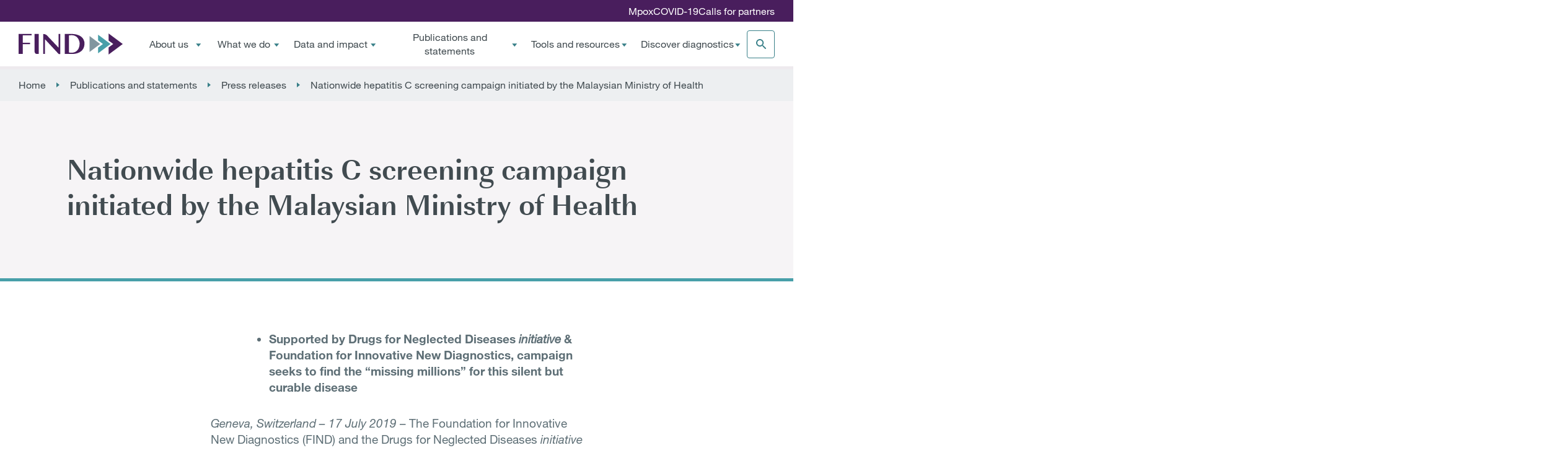

--- FILE ---
content_type: text/html; charset=UTF-8
request_url: https://www.finddx.org/publications-and-statements/press-release/nationwide-hepatitis-c-screening-campaign-initiated-by-the-malaysian-ministry-of-health/
body_size: 17290
content:
	<!DOCTYPE html>
<html lang="en-GB">

<head>
		<!-- Google Tag Manager -->
	<script>(function(w,d,s,l,i){w[l]=w[l]||[];w[l].push({'gtm.start':
	new Date().getTime(),event:'gtm.js'});var f=d.getElementsByTagName(s)[0],
	j=d.createElement(s),dl=l!='dataLayer'?'&l='+l:'';j.async=true;j.src=
	'https://www.googletagmanager.com/gtm.js?id='+i+dl;f.parentNode.insertBefore(j,f);
	})(window,document,'script','dataLayer','GTM-MVSMB8C');</script>
	<!-- End Google Tag Manager -->
	
		<!-- Hotjar Tracking Code for https://www.finddx.org -->
	<script>
		(function(h,o,t,j,a,r){
			h.hj=h.hj||function(){(h.hj.q=h.hj.q||[]).push(arguments)};
			h._hjSettings={hjid:2793033,hjsv:6};
			a=o.getElementsByTagName('head')[0];
			r=o.createElement('script');r.async=1;
			r.src=t+h._hjSettings.hjid+j+h._hjSettings.hjsv;
			a.appendChild(r);
		})(window,document,'https://static.hotjar.com/c/hotjar-','.js?sv=');
	</script>
	
	<!-- Start cookieyes banner -->
	<script id="cookieyes" type="text/javascript" src="https://cdn-cookieyes.com/client_data/05a0e6f4b90dcf8aac7416ec/script.js"></script>
	<!-- End cookieyes banner -->

	<meta charset="UTF-8">
	<meta http-equiv="content-type" content="text/html;charset=UTF-8" />
	<meta http-equiv="X-UA-Compatible" content="IE=edge">
	<meta http-equiv="cleartype" content="on" />
	<meta name="msapplication-tap-highlight" content="no">
	<link rel="profile" href="http://gmpg.org/xfn/11" />
	<meta http-equiv="X-UA-Compatible" content="IE=edge">
	<meta name="revisit-after" content="14 days">
	<meta name="robots" content="all">
	<meta name="viewport" content="width=device-width,initial-scale=1,maximum-scale=5">
	<meta name="url" content="https://www.finddx.org">
	<meta name="theme-color" content="#ffffff">
	<base href="https://www.finddx.org">

	<link rel="apple-touch-icon" sizes="180x180" href="/wp-content/themes/find/assets/img/favicon/apple-touch-icon.png">
	<link rel="icon" type="image/svg+xml" href="/wp-content/themes/find/assets/img/favicon/favicon.svg">
	<link rel="manifest" href="/wp-content/themes/find/assets/img/favicon/site.webmanifest">
	<link rel="mask-icon" href="/wp-content/themes/find/assets/img/favicon/safari-pinned-tab.svg" color="#5bbad5">
	<meta name="msapplication-TileColor" content="#ffffff">
	<meta name="msapplication-config" content="/wp-content/themes/find/assets/img/favicon/browserconfig.xml">
	<meta name="theme-color" content="#ffffff">

  	<link rel="preload" href="/wp-content/themes/find/assets/src/fonts/8e51fb49-4686-4949-893c-4444951b33ae.woff" crossorigin="anonymous" as="font" type="font/woff">
  	<link rel="preload" href="/wp-content/themes/find/assets/src/fonts/16ab3c15-5199-4bbf-8269-3ed613e90772.woff" crossorigin="anonymous" as="font" type="font/woff">
  	<link rel="preload" href="/wp-content/themes/find/assets/src/fonts/58c1ebf6-8e3f-41eb-b9b5-741c224165a7.woff" crossorigin="anonymous" as="font" type="font/woff">
  	<link rel="preload" href="/wp-content/themes/find/assets/src/fonts/0552ce48-950c-471f-b843-1afac814d259.woff" crossorigin="anonymous" as="font" type="font/woff">

	<link rel="preload" href="/wp-content/themes/find/assets/src/fonts/855dd0bc-a0fe-4c18-8913-0f0466f10186.woff2" crossorigin="anonymous" as="font" type="font/woff2">
  	<link rel="preload" href="/wp-content/themes/find/assets/src/fonts/7363537e-4163-49be-804a-6a263139df1e.woff2" crossorigin="anonymous" as="font" type="font/woff2">
  	<link rel="preload" href="/wp-content/themes/find/assets/src/fonts/f350f87a-2ea2-408b-98bb-580827d1a634.woff2" crossorigin="anonymous" as="font" type="font/woff2">
  	<link rel="preload" href="/wp-content/themes/find/assets/src/fonts/f513faaa-733d-4a87-99ae-d8030f380e3e.woff2" crossorigin="anonymous" as="font" type="font/woff2">


	<meta name='robots' content='index, follow, max-image-preview:large, max-snippet:-1, max-video-preview:-1' />
	<style>img:is([sizes="auto" i], [sizes^="auto," i]) { contain-intrinsic-size: 3000px 1500px }</style>
	
	<!-- This site is optimized with the Yoast SEO plugin v26.3 - https://yoast.com/wordpress/plugins/seo/ -->
	<title>Nationwide hepatitis C screening campaign initiated by the Malaysian Ministry of Health - FIND</title>
	<link rel="canonical" href="https://www.finddx.org/publications-and-statements/press-release/nationwide-hepatitis-c-screening-campaign-initiated-by-the-malaysian-ministry-of-health/" />
	<meta property="og:locale" content="en_GB" />
	<meta property="og:type" content="article" />
	<meta property="og:title" content="Nationwide hepatitis C screening campaign initiated by the Malaysian Ministry of Health - FIND" />
	<meta property="og:url" content="https://www.finddx.org/publications-and-statements/press-release/nationwide-hepatitis-c-screening-campaign-initiated-by-the-malaysian-ministry-of-health/" />
	<meta property="og:site_name" content="FIND" />
	<meta property="article:publisher" content="https://www.facebook.com/FIND-224648950882126/?ref=hl" />
	<meta property="article:modified_time" content="2024-05-16T13:01:17+00:00" />
	<meta name="twitter:card" content="summary_large_image" />
	<meta name="twitter:site" content="@FINDdx" />
	<meta name="twitter:label1" content="Estimated reading time" />
	<meta name="twitter:data1" content="3 minutes" />
	<script type="application/ld+json" class="yoast-schema-graph">{"@context":"https://schema.org","@graph":[{"@type":["WebPage","ItemPage"],"@id":"https://www.finddx.org/publications-and-statements/press-release/nationwide-hepatitis-c-screening-campaign-initiated-by-the-malaysian-ministry-of-health/","url":"https://www.finddx.org/publications-and-statements/press-release/nationwide-hepatitis-c-screening-campaign-initiated-by-the-malaysian-ministry-of-health/","name":"Nationwide hepatitis C screening campaign initiated by the Malaysian Ministry of Health - FIND","isPartOf":{"@id":"https://www.finddx.org/#website"},"datePublished":"2019-07-17T05:03:57+00:00","dateModified":"2024-05-16T13:01:17+00:00","breadcrumb":{"@id":"https://www.finddx.org/publications-and-statements/press-release/nationwide-hepatitis-c-screening-campaign-initiated-by-the-malaysian-ministry-of-health/#breadcrumb"},"inLanguage":"en-GB","potentialAction":[{"@type":"ReadAction","target":["https://www.finddx.org/publications-and-statements/press-release/nationwide-hepatitis-c-screening-campaign-initiated-by-the-malaysian-ministry-of-health/"]}]},{"@type":"BreadcrumbList","@id":"https://www.finddx.org/publications-and-statements/press-release/nationwide-hepatitis-c-screening-campaign-initiated-by-the-malaysian-ministry-of-health/#breadcrumb","itemListElement":[{"@type":"ListItem","position":1,"name":"Home","item":"https://www.finddx.org/"},{"@type":"ListItem","position":2,"name":"Publications and statements","item":"https://www.finddx.org/publications-and-statements"},{"@type":"ListItem","position":3,"name":"Press releases","item":"https://www.finddx.org/publications-and-statements/?_publication_type=press-release"},{"@type":"ListItem","position":4,"name":"Nationwide hepatitis C screening campaign initiated by the Malaysian Ministry of Health"}]},{"@type":"WebSite","@id":"https://www.finddx.org/#website","url":"https://www.finddx.org/","name":"FIND","description":"Diagnosis for all","publisher":{"@id":"https://www.finddx.org/#organization"},"potentialAction":[{"@type":"SearchAction","target":{"@type":"EntryPoint","urlTemplate":"https://www.finddx.org/?s={search_term_string}"},"query-input":{"@type":"PropertyValueSpecification","valueRequired":true,"valueName":"search_term_string"}}],"inLanguage":"en-GB"},{"@type":"Organization","@id":"https://www.finddx.org/#organization","name":"FIND","url":"https://www.finddx.org/","logo":{"@type":"ImageObject","inLanguage":"en-GB","@id":"https://www.finddx.org/#/schema/logo/image/","url":"https://www.finddx.org/wp-content/uploads/2022/12/FIND_Logo_V10-tagline-color-white-bg_05.jpg","contentUrl":"https://www.finddx.org/wp-content/uploads/2022/12/FIND_Logo_V10-tagline-color-white-bg_05.jpg","width":1920,"height":961,"caption":"FIND"},"image":{"@id":"https://www.finddx.org/#/schema/logo/image/"},"sameAs":["https://www.facebook.com/FIND-224648950882126/?ref=hl","https://x.com/FINDdx","https://www.youtube.com/user/FINDdiagnostics","https://www.linkedin.com/company/finddx","https://www.instagram.com/finddiagnostics/","https://twitter.com/FINDdx"]}]}</script>
	<!-- / Yoast SEO plugin. -->


<link rel='dns-prefetch' href='//js.createsend1.com' />
<link rel="alternate" type="application/rss+xml" title="FIND &raquo; Feed" href="https://www.finddx.org/feed/" />
<style id='classic-theme-styles-inline-css' type='text/css'>
/*! This file is auto-generated */
.wp-block-button__link{color:#fff;background-color:#32373c;border-radius:9999px;box-shadow:none;text-decoration:none;padding:calc(.667em + 2px) calc(1.333em + 2px);font-size:1.125em}.wp-block-file__button{background:#32373c;color:#fff;text-decoration:none}
</style>
<style id='global-styles-inline-css' type='text/css'>
:root{--wp--preset--aspect-ratio--square: 1;--wp--preset--aspect-ratio--4-3: 4/3;--wp--preset--aspect-ratio--3-4: 3/4;--wp--preset--aspect-ratio--3-2: 3/2;--wp--preset--aspect-ratio--2-3: 2/3;--wp--preset--aspect-ratio--16-9: 16/9;--wp--preset--aspect-ratio--9-16: 9/16;--wp--preset--color--black: #000000;--wp--preset--color--cyan-bluish-gray: #abb8c3;--wp--preset--color--white: #ffffff;--wp--preset--color--pale-pink: #f78da7;--wp--preset--color--vivid-red: #cf2e2e;--wp--preset--color--luminous-vivid-orange: #ff6900;--wp--preset--color--luminous-vivid-amber: #fcb900;--wp--preset--color--light-green-cyan: #7bdcb5;--wp--preset--color--vivid-green-cyan: #00d084;--wp--preset--color--pale-cyan-blue: #8ed1fc;--wp--preset--color--vivid-cyan-blue: #0693e3;--wp--preset--color--vivid-purple: #9b51e0;--wp--preset--gradient--vivid-cyan-blue-to-vivid-purple: linear-gradient(135deg,rgba(6,147,227,1) 0%,rgb(155,81,224) 100%);--wp--preset--gradient--light-green-cyan-to-vivid-green-cyan: linear-gradient(135deg,rgb(122,220,180) 0%,rgb(0,208,130) 100%);--wp--preset--gradient--luminous-vivid-amber-to-luminous-vivid-orange: linear-gradient(135deg,rgba(252,185,0,1) 0%,rgba(255,105,0,1) 100%);--wp--preset--gradient--luminous-vivid-orange-to-vivid-red: linear-gradient(135deg,rgba(255,105,0,1) 0%,rgb(207,46,46) 100%);--wp--preset--gradient--very-light-gray-to-cyan-bluish-gray: linear-gradient(135deg,rgb(238,238,238) 0%,rgb(169,184,195) 100%);--wp--preset--gradient--cool-to-warm-spectrum: linear-gradient(135deg,rgb(74,234,220) 0%,rgb(151,120,209) 20%,rgb(207,42,186) 40%,rgb(238,44,130) 60%,rgb(251,105,98) 80%,rgb(254,248,76) 100%);--wp--preset--gradient--blush-light-purple: linear-gradient(135deg,rgb(255,206,236) 0%,rgb(152,150,240) 100%);--wp--preset--gradient--blush-bordeaux: linear-gradient(135deg,rgb(254,205,165) 0%,rgb(254,45,45) 50%,rgb(107,0,62) 100%);--wp--preset--gradient--luminous-dusk: linear-gradient(135deg,rgb(255,203,112) 0%,rgb(199,81,192) 50%,rgb(65,88,208) 100%);--wp--preset--gradient--pale-ocean: linear-gradient(135deg,rgb(255,245,203) 0%,rgb(182,227,212) 50%,rgb(51,167,181) 100%);--wp--preset--gradient--electric-grass: linear-gradient(135deg,rgb(202,248,128) 0%,rgb(113,206,126) 100%);--wp--preset--gradient--midnight: linear-gradient(135deg,rgb(2,3,129) 0%,rgb(40,116,252) 100%);--wp--preset--font-size--small: 13px;--wp--preset--font-size--medium: 20px;--wp--preset--font-size--large: 36px;--wp--preset--font-size--x-large: 42px;--wp--preset--spacing--20: 0.44rem;--wp--preset--spacing--30: 0.67rem;--wp--preset--spacing--40: 1rem;--wp--preset--spacing--50: 1.5rem;--wp--preset--spacing--60: 2.25rem;--wp--preset--spacing--70: 3.38rem;--wp--preset--spacing--80: 5.06rem;--wp--preset--shadow--natural: 6px 6px 9px rgba(0, 0, 0, 0.2);--wp--preset--shadow--deep: 12px 12px 50px rgba(0, 0, 0, 0.4);--wp--preset--shadow--sharp: 6px 6px 0px rgba(0, 0, 0, 0.2);--wp--preset--shadow--outlined: 6px 6px 0px -3px rgba(255, 255, 255, 1), 6px 6px rgba(0, 0, 0, 1);--wp--preset--shadow--crisp: 6px 6px 0px rgba(0, 0, 0, 1);}:where(.is-layout-flex){gap: 0.5em;}:where(.is-layout-grid){gap: 0.5em;}body .is-layout-flex{display: flex;}.is-layout-flex{flex-wrap: wrap;align-items: center;}.is-layout-flex > :is(*, div){margin: 0;}body .is-layout-grid{display: grid;}.is-layout-grid > :is(*, div){margin: 0;}:where(.wp-block-columns.is-layout-flex){gap: 2em;}:where(.wp-block-columns.is-layout-grid){gap: 2em;}:where(.wp-block-post-template.is-layout-flex){gap: 1.25em;}:where(.wp-block-post-template.is-layout-grid){gap: 1.25em;}.has-black-color{color: var(--wp--preset--color--black) !important;}.has-cyan-bluish-gray-color{color: var(--wp--preset--color--cyan-bluish-gray) !important;}.has-white-color{color: var(--wp--preset--color--white) !important;}.has-pale-pink-color{color: var(--wp--preset--color--pale-pink) !important;}.has-vivid-red-color{color: var(--wp--preset--color--vivid-red) !important;}.has-luminous-vivid-orange-color{color: var(--wp--preset--color--luminous-vivid-orange) !important;}.has-luminous-vivid-amber-color{color: var(--wp--preset--color--luminous-vivid-amber) !important;}.has-light-green-cyan-color{color: var(--wp--preset--color--light-green-cyan) !important;}.has-vivid-green-cyan-color{color: var(--wp--preset--color--vivid-green-cyan) !important;}.has-pale-cyan-blue-color{color: var(--wp--preset--color--pale-cyan-blue) !important;}.has-vivid-cyan-blue-color{color: var(--wp--preset--color--vivid-cyan-blue) !important;}.has-vivid-purple-color{color: var(--wp--preset--color--vivid-purple) !important;}.has-black-background-color{background-color: var(--wp--preset--color--black) !important;}.has-cyan-bluish-gray-background-color{background-color: var(--wp--preset--color--cyan-bluish-gray) !important;}.has-white-background-color{background-color: var(--wp--preset--color--white) !important;}.has-pale-pink-background-color{background-color: var(--wp--preset--color--pale-pink) !important;}.has-vivid-red-background-color{background-color: var(--wp--preset--color--vivid-red) !important;}.has-luminous-vivid-orange-background-color{background-color: var(--wp--preset--color--luminous-vivid-orange) !important;}.has-luminous-vivid-amber-background-color{background-color: var(--wp--preset--color--luminous-vivid-amber) !important;}.has-light-green-cyan-background-color{background-color: var(--wp--preset--color--light-green-cyan) !important;}.has-vivid-green-cyan-background-color{background-color: var(--wp--preset--color--vivid-green-cyan) !important;}.has-pale-cyan-blue-background-color{background-color: var(--wp--preset--color--pale-cyan-blue) !important;}.has-vivid-cyan-blue-background-color{background-color: var(--wp--preset--color--vivid-cyan-blue) !important;}.has-vivid-purple-background-color{background-color: var(--wp--preset--color--vivid-purple) !important;}.has-black-border-color{border-color: var(--wp--preset--color--black) !important;}.has-cyan-bluish-gray-border-color{border-color: var(--wp--preset--color--cyan-bluish-gray) !important;}.has-white-border-color{border-color: var(--wp--preset--color--white) !important;}.has-pale-pink-border-color{border-color: var(--wp--preset--color--pale-pink) !important;}.has-vivid-red-border-color{border-color: var(--wp--preset--color--vivid-red) !important;}.has-luminous-vivid-orange-border-color{border-color: var(--wp--preset--color--luminous-vivid-orange) !important;}.has-luminous-vivid-amber-border-color{border-color: var(--wp--preset--color--luminous-vivid-amber) !important;}.has-light-green-cyan-border-color{border-color: var(--wp--preset--color--light-green-cyan) !important;}.has-vivid-green-cyan-border-color{border-color: var(--wp--preset--color--vivid-green-cyan) !important;}.has-pale-cyan-blue-border-color{border-color: var(--wp--preset--color--pale-cyan-blue) !important;}.has-vivid-cyan-blue-border-color{border-color: var(--wp--preset--color--vivid-cyan-blue) !important;}.has-vivid-purple-border-color{border-color: var(--wp--preset--color--vivid-purple) !important;}.has-vivid-cyan-blue-to-vivid-purple-gradient-background{background: var(--wp--preset--gradient--vivid-cyan-blue-to-vivid-purple) !important;}.has-light-green-cyan-to-vivid-green-cyan-gradient-background{background: var(--wp--preset--gradient--light-green-cyan-to-vivid-green-cyan) !important;}.has-luminous-vivid-amber-to-luminous-vivid-orange-gradient-background{background: var(--wp--preset--gradient--luminous-vivid-amber-to-luminous-vivid-orange) !important;}.has-luminous-vivid-orange-to-vivid-red-gradient-background{background: var(--wp--preset--gradient--luminous-vivid-orange-to-vivid-red) !important;}.has-very-light-gray-to-cyan-bluish-gray-gradient-background{background: var(--wp--preset--gradient--very-light-gray-to-cyan-bluish-gray) !important;}.has-cool-to-warm-spectrum-gradient-background{background: var(--wp--preset--gradient--cool-to-warm-spectrum) !important;}.has-blush-light-purple-gradient-background{background: var(--wp--preset--gradient--blush-light-purple) !important;}.has-blush-bordeaux-gradient-background{background: var(--wp--preset--gradient--blush-bordeaux) !important;}.has-luminous-dusk-gradient-background{background: var(--wp--preset--gradient--luminous-dusk) !important;}.has-pale-ocean-gradient-background{background: var(--wp--preset--gradient--pale-ocean) !important;}.has-electric-grass-gradient-background{background: var(--wp--preset--gradient--electric-grass) !important;}.has-midnight-gradient-background{background: var(--wp--preset--gradient--midnight) !important;}.has-small-font-size{font-size: var(--wp--preset--font-size--small) !important;}.has-medium-font-size{font-size: var(--wp--preset--font-size--medium) !important;}.has-large-font-size{font-size: var(--wp--preset--font-size--large) !important;}.has-x-large-font-size{font-size: var(--wp--preset--font-size--x-large) !important;}
:where(.wp-block-post-template.is-layout-flex){gap: 1.25em;}:where(.wp-block-post-template.is-layout-grid){gap: 1.25em;}
:where(.wp-block-columns.is-layout-flex){gap: 2em;}:where(.wp-block-columns.is-layout-grid){gap: 2em;}
:root :where(.wp-block-pullquote){font-size: 1.5em;line-height: 1.6;}
</style>
<link rel="stylesheet" href="https://www.finddx.org/wp-content/plugins/forms-for-campaign-monitor/forms/views/public/css/app.css">
<link rel="stylesheet" href="https://www.finddx.org/wp-content/themes/find/assets/dist/style.css?ver=1763380854">
<link rel="stylesheet" href="https://www.finddx.org/wp-content/plugins/searchwp-live-ajax-search/assets/styles/style.min.css">
<style id='searchwp-live-search-inline-css' type='text/css'>
.searchwp-live-search-result .searchwp-live-search-result--title a {
  font-size: 16px;
}
.searchwp-live-search-result .searchwp-live-search-result--price {
  font-size: 14px;
}
.searchwp-live-search-result .searchwp-live-search-result--add-to-cart .button {
  font-size: 14px;
}

</style>
<link rel="stylesheet" href="https://www.finddx.org/wp-content/tablepress-combined.min.css">
<link rel="stylesheet" href="https://www.finddx.org/wp-content/plugins/searchwp/assets/css/frontend/search-forms.min.css">
<script type="text/javascript" src="https://www.finddx.org/wp-includes/js/jquery/jquery.min.js" id="jquery-core-js"></script>
<script type="text/javascript" src="https://www.finddx.org/wp-includes/js/jquery/jquery-migrate.min.js" id="jquery-migrate-js"></script>
<script>
(function($) {
  $(document).on('facetwp-refresh', function() {
    if (FWP.soft_refresh == true) {
      FWP.enable_scroll = true;
    } else {
      FWP.enable_scroll = false;
    }
  });
  $(document).on('facetwp-loaded', function() {
    if (FWP.enable_scroll == true) {
      $('html, body').animate({
        scrollTop: $('.facetwp-template').offset().top - 300
      }, 400);
    }
  });
})(jQuery);
</script>
<link rel="icon" href="https://www.finddx.org/wp-content/uploads/2023/01/favicon.png" sizes="32x32" />
<link rel="icon" href="https://www.finddx.org/wp-content/uploads/2023/01/favicon.png" sizes="192x192" />
<link rel="apple-touch-icon" href="https://www.finddx.org/wp-content/uploads/2023/01/favicon.png" />
<meta name="msapplication-TileImage" content="https://www.finddx.org/wp-content/uploads/2023/01/favicon.png" />



</head>

<body class="wp-singular publication-template-default single single-publication postid-1432 wp-theme-find" data-template="base.twig" itemscope itemtype="http://schema.org/WebPage">

		<!-- Google Tag Manager (noscript) -->
	<noscript><iframe src="https://www.googletagmanager.com/ns.html?id=GTM-MVSMB8C"
	height="0" width="0" style="display:none;visibility:hidden"></iframe></noscript>
	<!-- End Google Tag Manager (noscript) -->
	
			
<header class="g-header js-header">

	<div class="g-header__utility">
		<div class="g-utility">

	<div class="g-utility__container o-container">

		<nav class="g-utility__nav">

			<ul class="g-utility__items">

								<li class="menu-item menu-item-type-post_type menu-item-object-page menu-item-8781 g-utility__item">
					<a class="g-utility__link" target="_self" href="https://www.finddx.org/what-we-do/programmes/pandemic-threats/mpox/">Mpox</a>
				</li>
								<li class="menu-item menu-item-type-custom menu-item-object-custom menu-item-661 g-utility__item">
					<a class="g-utility__link" target="_self" href="https://www.finddx.org/covid-19/">COVID-19</a>
				</li>
								<li class="menu-item menu-item-type-custom menu-item-object-custom menu-item-662 g-utility__item">
					<a class="g-utility__link" target="_self" href="https://www.finddx.org/about-us/donors-and-partners/calls-for-partners/">Calls for partners</a>
				</li>
				
			</ul>

		</nav>
		
	</div>
	
</div>
	</div>

	<div class="g-header__cover js-header-cover"></div>

	<div class="g-header__container o-container">

		<div class="g-header__logo">
						<a href="/">
				<img src="/wp-content/themes/find/assets/img/logo.svg" alt="logo">
			</a>
		</div>

		<div class="g-header__nav">
				<nav class="g-nav js-nav">

		<ul class="g-nav__level-1">

							<li class="menu-item menu-item-type-post_type menu-item-object-page menu-item-has-children menu-item-83 g-nav__level-1-item">

					<button class="g-nav__level-1-link js-nav-level-1-link" data-title="About us">
						About us
						<i class="g-nav__level-1-arrow-nav-dropdown" aria-hidden="true"></i>
					</button>

					<div class="g-nav__level-2 js-nav-level-2">

						<a href="#back" class="g-nav__back js-nav-back">Back</a>

						<div class="g-nav__level-2-intro">

							<a href='https://www.finddx.org/about-us/' alt="About us" target="_self">
								<span>
									About us
								</span>
								<i><svg width="13" height="17" viewBox="0 0 13 17" fill="none" xmlns="http://www.w3.org/2000/svg">
<path id="Vector" d="M0 0V5.70671L2.68767 7.46879L4.26797 8.5L2.68767 9.53121L0 11.2933V17L13 8.5L0 0Z" fill="white"/>
</svg>
</i>
							</a>

							<p class="small"></p>
						</div>

						<div class="g-nav__wrapper">

																					
																														
															<ul class="g-nav__level-2-list g-nav__level-2-list--1">

																			<li class="menu-item menu-item-type-post_type menu-item-object-page menu-item-86 g-nav__level-2-item">

											<a class="g-nav__level-2-link js-nav-level-2-link" target="_self" href="https://www.finddx.org/about-us/departments/">Departments</a>

											
										</li>

																			<li class="menu-item menu-item-type-post_type menu-item-object-page menu-item-has-children menu-item-91 g-nav__level-2-item">

											<a class="g-nav__level-2-link js-nav-level-2-link" target="_self" href="https://www.finddx.org/about-us/people/">People</a>

																							<div class="g-nav__level-3 js-nav-level-3">

													<a href="#back" class="g-nav__back js-nav-back">Back</a>

													<div class="g-nav__level-3-intro">
														<a href='https://www.finddx.org/about-us/people/' alt="People" target="_self">People</a>
													</div>

													<ul class="g-nav__level-3-list">

																													<li class="menu-item menu-item-type-post_type menu-item-object-page menu-item-109 g-nav__level-3-item">

																<a class="g-nav__level-3-link" target="_self" href="https://www.finddx.org/about-us/people/board/">Board</a>

															</li>
																													<li class="menu-item menu-item-type-post_type menu-item-object-page menu-item-8317 g-nav__level-3-item">

																<a class="g-nav__level-3-link" target="_self" href="https://www.finddx.org/about-us/people/leadership/">Leadership</a>

															</li>
														
													</ul>

													<div class="g-utility g-utility--sub">

	<div class="g-utility__container o-container">

		<nav class="g-utility__nav">

			<ul class="g-utility__items">

								<li class="menu-item menu-item-type-post_type menu-item-object-page menu-item-8781 g-utility__item">
					<a class="g-utility__link" target="_self" href="https://www.finddx.org/what-we-do/programmes/pandemic-threats/mpox/">Mpox</a>
				</li>
								<li class="menu-item menu-item-type-custom menu-item-object-custom menu-item-661 g-utility__item">
					<a class="g-utility__link" target="_self" href="https://www.finddx.org/covid-19/">COVID-19</a>
				</li>
								<li class="menu-item menu-item-type-custom menu-item-object-custom menu-item-662 g-utility__item">
					<a class="g-utility__link" target="_self" href="https://www.finddx.org/about-us/donors-and-partners/calls-for-partners/">Calls for partners</a>
				</li>
				
			</ul>

		</nav>
		
	</div>
	
</div>

												</div>
											
										</li>

																			<li class="menu-item menu-item-type-post_type menu-item-object-page menu-item-88 g-nav__level-2-item">

											<a class="g-nav__level-2-link js-nav-level-2-link" target="_self" href="https://www.finddx.org/about-us/governance-and-policies/">Governance and policies</a>

											
										</li>

																			<li class="menu-item menu-item-type-post_type menu-item-object-page menu-item-87 g-nav__level-2-item">

											<a class="g-nav__level-2-link js-nav-level-2-link" target="_self" href="https://www.finddx.org/about-us/donors-and-partners/">Donors and partners</a>

											
										</li>

									
								</ul>
							
              <div class="g-nav__cards g-nav__cards--9  ">

							  
																														
						
						

				
				
		
				


<article class="c-card c-card--boxed">
	<div class="c-card__link">
									<div class="c-card__image ">
					



     <img
      src="https://www.finddx.org/wp-content/uploads/2023/11/20231113_mega_about_strategy_16_9.webp"
      srcset="https://www.finddx.org/wp-content/uploads/2023/11/20231113_mega_about_strategy_16_9.jpg 600w, https://www.finddx.org/wp-content/uploads/2023/11/20231113_mega_about_strategy_16_9-300x169.jpg 300w"
      alt="FIND Stragey 2021"
      loading="lazy"
      imageDesktopSize="no image desktop size">



				</div>
			
					

		<div class="c-card__category">
								</div>

					<header class="c-card__header c-card__header--">
				<h3><a href="https://www.finddx.org/about-us/strategy/" target="" class="c-card__link-title">Our strategy</a></h3>
			</header>
		
					<div class="c-card__content">
				<p>Our current strategic period started in 2021, setting out our vision and goals to achieve testing for healthy and safe lives.</p>
			</div>
		
		
	</div>

</article>
																		  																					
						
						

				
				
		
				


<article class="c-card c-card--boxed">
	<div class="c-card__link">
									<div class="c-card__image ">
					



     <img
      src="https://www.finddx.org/wp-content/uploads/2023/11/20231113_mega_about_presentation_vid_16_9.webp"
      srcset="https://www.finddx.org/wp-content/uploads/2023/11/20231113_mega_about_presentation_vid_16_9.jpg 600w, https://www.finddx.org/wp-content/uploads/2023/11/20231113_mega_about_presentation_vid_16_9-300x169.jpg 300w"
      alt="Presentation of FIND, About us"
      loading="lazy"
      imageDesktopSize="no image desktop size">



				</div>
			
					

		<div class="c-card__category">
								</div>

					<header class="c-card__header c-card__header--">
				<h3><a href="https://www.youtube.com/watch?v=sHG8uqxDaPQ" target="_blank" class="c-card__link-title">FIND at a glance</a></h3>
			</header>
		
					<div class="c-card__content">
				<p>We are accelerating equitable access to reliable diagnosis around the world.</p>
			</div>
		
		
	</div>

</article>
																		  																					
						
						

				
				
		
				


<article class="c-card c-card--boxed">
	<div class="c-card__link">
									<div class="c-card__image ">
					



     <img
      src="https://www.finddx.org/wp-content/uploads/2025/07/activity_report_thumbnail.webp"
      srcset="https://www.finddx.org/wp-content/uploads/2025/07/activity_report_thumbnail.jpg 1244w, https://www.finddx.org/wp-content/uploads/2025/07/activity_report_thumbnail-213x300.jpg 213w, https://www.finddx.org/wp-content/uploads/2025/07/activity_report_thumbnail-726x1024.jpg 726w, https://www.finddx.org/wp-content/uploads/2025/07/activity_report_thumbnail-768x1083.jpg 768w, https://www.finddx.org/wp-content/uploads/2025/07/activity_report_thumbnail-1089x1536.jpg 1089w"
      alt=""
      loading="lazy"
      imageDesktopSize="no image desktop size">



				</div>
			
					

		<div class="c-card__category">
								</div>

					<header class="c-card__header c-card__header--">
				<h3><a href="https://www.finddx.org/wp-content/uploads/2025/01/20250121_activity_report_2023_FV_EN.pdf" target="" class="c-card__link-title">Annual report 2023</a></h3>
			</header>
		
					<div class="c-card__content">
				<p>Highlights across the diagnostic value chain. Read our latest annual report.</p>
			</div>
		
		
	</div>

</article>
																		  
                
                </div>


							<div class="g-utility g-utility--sub">

	<div class="g-utility__container o-container">

		<nav class="g-utility__nav">

			<ul class="g-utility__items">

								<li class="menu-item menu-item-type-post_type menu-item-object-page menu-item-8781 g-utility__item">
					<a class="g-utility__link" target="_self" href="https://www.finddx.org/what-we-do/programmes/pandemic-threats/mpox/">Mpox</a>
				</li>
								<li class="menu-item menu-item-type-custom menu-item-object-custom menu-item-661 g-utility__item">
					<a class="g-utility__link" target="_self" href="https://www.finddx.org/covid-19/">COVID-19</a>
				</li>
								<li class="menu-item menu-item-type-custom menu-item-object-custom menu-item-662 g-utility__item">
					<a class="g-utility__link" target="_self" href="https://www.finddx.org/about-us/donors-and-partners/calls-for-partners/">Calls for partners</a>
				</li>
				
			</ul>

		</nav>
		
	</div>
	
</div>

						</div>

					</li>
								<li class="menu-item menu-item-type-post_type menu-item-object-page menu-item-has-children menu-item-119 g-nav__level-1-item">

					<button class="g-nav__level-1-link js-nav-level-1-link" data-title="What we do">
						What we do
						<i class="g-nav__level-1-arrow-nav-dropdown" aria-hidden="true"></i>
					</button>

					<div class="g-nav__level-2 js-nav-level-2">

						<a href="#back" class="g-nav__back js-nav-back">Back</a>

						<div class="g-nav__level-2-intro">

							<a href='https://www.finddx.org/what-we-do/' alt="What we do" target="_self">
								<span>
									What we do
								</span>
								<i><svg width="13" height="17" viewBox="0 0 13 17" fill="none" xmlns="http://www.w3.org/2000/svg">
<path id="Vector" d="M0 0V5.70671L2.68767 7.46879L4.26797 8.5L2.68767 9.53121L0 11.2933V17L13 8.5L0 0Z" fill="white"/>
</svg>
</i>
							</a>

							<p class="small"></p>
						</div>

						<div class="g-nav__wrapper">

																					
																														
															<ul class="g-nav__level-2-list g-nav__level-2-list--1">

																			<li class="menu-item menu-item-type-post_type menu-item-object-page menu-item-107 g-nav__level-2-item">

											<a class="g-nav__level-2-link js-nav-level-2-link" target="_self" href="https://www.finddx.org/what-we-do/programmes/">Health programmes</a>

											
										</li>

																			<li class="menu-item menu-item-type-post_type menu-item-object-page menu-item-121 g-nav__level-2-item">

											<a class="g-nav__level-2-link js-nav-level-2-link" target="_self" href="https://www.finddx.org/what-we-do/cross-cutting-workstreams/">Cross-cutting workstreams</a>

											
										</li>

																			<li class="menu-item menu-item-type-post_type menu-item-object-page menu-item-120 g-nav__level-2-item">

											<a class="g-nav__level-2-link js-nav-level-2-link" target="_self" href="https://www.finddx.org/what-we-do/advocacy/">Advocacy</a>

											
										</li>

																			<li class="menu-item menu-item-type-post_type menu-item-object-page menu-item-5186 g-nav__level-2-item">

											<a class="g-nav__level-2-link js-nav-level-2-link" target="_self" href="https://www.finddx.org/what-we-do/gender-equity/">Gender equity and social inclusion</a>

											
										</li>

																			<li class="menu-item menu-item-type-post_type menu-item-object-page menu-item-245 g-nav__level-2-item">

											<a class="g-nav__level-2-link js-nav-level-2-link" target="_self" href="https://www.finddx.org/what-we-do/diseases/">Diseases</a>

											
										</li>

																			<li class="menu-item menu-item-type-post_type menu-item-object-page menu-item-123 g-nav__level-2-item">

											<a class="g-nav__level-2-link js-nav-level-2-link" target="_self" href="https://www.finddx.org/what-we-do/events/">Events</a>

											
										</li>

									
								</ul>
							
              <div class="g-nav__cards g-nav__cards--9  ">

							  
																														
						
						

				
				
		
				


<article class="c-card c-card--boxed">
	<div class="c-card__link">
									<div class="c-card__image ">
					



     <img
      src="https://www.finddx.org/wp-content/uploads/2024/11/20241031_g20_rio_main_small.webp"
      srcset="https://www.finddx.org/wp-content/uploads/2024/11/20241031_g20_rio_main_small.jpg 600w, https://www.finddx.org/wp-content/uploads/2024/11/20241031_g20_rio_main_small-300x169.jpg 300w"
      alt=""
      loading="lazy"
      imageDesktopSize="no image desktop size">



				</div>
			
					

		<div class="c-card__category">
								</div>

					<header class="c-card__header c-card__header--">
				<h3><a href="https://www.finddx.org/what-we-do/advocacy/g20-engagement/" target="" class="c-card__link-title">G20 engagement</a></h3>
			</header>
		
					<div class="c-card__content">
				<p>We are highlighting the importance of diagnostics in ensuring that the G20 health priorities are achieved.
</p>
			</div>
		
		
	</div>

</article>
																		  																					
						
						

				
				
		
				


<article class="c-card c-card--boxed">
	<div class="c-card__link">
									<div class="c-card__image ">
					



     <img
      src="https://www.finddx.org/wp-content/uploads/2024/05/20250530_comm_tracker_16-9_menu.webp"
      srcset="https://www.finddx.org/wp-content/uploads/2024/05/20250530_comm_tracker_16-9_menu.jpg 600w, https://www.finddx.org/wp-content/uploads/2024/05/20250530_comm_tracker_16-9_menu-300x169.jpg 300w"
      alt="Commitment tracker"
      loading="lazy"
      imageDesktopSize="no image desktop size">



				</div>
			
					

		<div class="c-card__category">
								</div>

					<header class="c-card__header c-card__header--">
				<h3><a href="https://www.finddx.org/what-we-do/advocacy/wha-resolution-on-strengthening-diagnostics-capacity/commitment-tracker/" target="" class="c-card__link-title">Commitment tracker</a></h3>
			</header>
		
					<div class="c-card__content">
				<p>An open platform for the global health community to share and track commitments that will support Member States in implementing the WHA Resolution on diagnostics.</p>
			</div>
		
		
	</div>

</article>
																		  																					
						
						

				
				
		
				


<article class="c-card c-card--boxed">
	<div class="c-card__link">
									<div class="c-card__image ">
					



     <img
      src="https://www.finddx.org/wp-content/uploads/2022/12/20221214_img_100_mega.webp"
      srcset="https://www.finddx.org/wp-content/uploads/2022/12/20221214_img_100_mega.jpg 600w, https://www.finddx.org/wp-content/uploads/2022/12/20221214_img_100_mega-300x169.jpg 300w"
      alt=""
      loading="lazy"
      imageDesktopSize="no image desktop size">



				</div>
			
					

		<div class="c-card__category">
								</div>

					<header class="c-card__header c-card__header--">
				<h3><a href="https://www.finddx.org/what-we-do/100-days-mission-for-diagnostics/" target="" class="c-card__link-title">100 Days Mission</a></h3>
			</header>
		
					<div class="c-card__content">
				<p>A plan for the world to be able to respond to and extinguish the global threat of the next Disease X within 100 days of WHO declaring a major outbreak or pandemic.</p>
			</div>
		
		
	</div>

</article>
																		  
                
                </div>


							<div class="g-utility g-utility--sub">

	<div class="g-utility__container o-container">

		<nav class="g-utility__nav">

			<ul class="g-utility__items">

								<li class="menu-item menu-item-type-post_type menu-item-object-page menu-item-8781 g-utility__item">
					<a class="g-utility__link" target="_self" href="https://www.finddx.org/what-we-do/programmes/pandemic-threats/mpox/">Mpox</a>
				</li>
								<li class="menu-item menu-item-type-custom menu-item-object-custom menu-item-661 g-utility__item">
					<a class="g-utility__link" target="_self" href="https://www.finddx.org/covid-19/">COVID-19</a>
				</li>
								<li class="menu-item menu-item-type-custom menu-item-object-custom menu-item-662 g-utility__item">
					<a class="g-utility__link" target="_self" href="https://www.finddx.org/about-us/donors-and-partners/calls-for-partners/">Calls for partners</a>
				</li>
				
			</ul>

		</nav>
		
	</div>
	
</div>

						</div>

					</li>
								<li class="menu-item menu-item-type-post_type menu-item-object-page menu-item-164 g-nav__level-1-item">

					<button class="g-nav__level-1-link js-nav-level-1-link" data-title="Data and impact">
						Data and impact
						<i class="g-nav__level-1-arrow-nav-dropdown" aria-hidden="true"></i>
					</button>

					<div class="g-nav__level-2 js-nav-level-2">

						<a href="#back" class="g-nav__back js-nav-back">Back</a>

						<div class="g-nav__level-2-intro">

							<a href='https://www.finddx.org/data-and-impact/' alt="Data and impact" target="_self">
								<span>
									Data and impact
								</span>
								<i><svg width="13" height="17" viewBox="0 0 13 17" fill="none" xmlns="http://www.w3.org/2000/svg">
<path id="Vector" d="M0 0V5.70671L2.68767 7.46879L4.26797 8.5L2.68767 9.53121L0 11.2933V17L13 8.5L0 0Z" fill="white"/>
</svg>
</i>
							</a>

							<p class="small"></p>
						</div>

						<div class="g-nav__wrapper">

																					
																														
							
              <div class="g-nav__cards g-nav__cards--9   g-nav__cards--full  ">

							  
																														
						
						

				
				
		
				


<article class="c-card c-card--boxed">
	<div class="c-card__link">
									<div class="c-card__image ">
					



     <img
      src="https://www.finddx.org/wp-content/uploads/2025/12/Governing-Principles-image.webp"
      srcset="https://www.finddx.org/wp-content/uploads/2025/12/Governing-Principles-image.png 842w, https://www.finddx.org/wp-content/uploads/2025/12/Governing-Principles-image-298x300.png 298w, https://www.finddx.org/wp-content/uploads/2025/12/Governing-Principles-image-150x150.png 150w, https://www.finddx.org/wp-content/uploads/2025/12/Governing-Principles-image-768x774.png 768w"
      alt=""
      loading="lazy"
      imageDesktopSize="no image desktop size">



				</div>
			
					

		<div class="c-card__category">
								</div>

					<header class="c-card__header c-card__header--">
				<h3><a href="https://www.finddx.org/what-we-do/cross-cutting-workstreams/digital-health/data-standard-framework-for-ai-based-diagnostics/" target="" class="c-card__link-title">Data and AI</a></h3>
			</header>
		
					<div class="c-card__content">
				<p>Learn more about our data standard framework for AI-based diagnostics.</p>
			</div>
		
		
	</div>

</article>
																		  																					
						
						

				
				
		
				


<article class="c-card c-card--boxed">
	<div class="c-card__link">
									<div class="c-card__image ">
					



     <img
      src="https://www.finddx.org/wp-content/uploads/2022/12/20221214_img_story_mega.webp"
      srcset="https://www.finddx.org/wp-content/uploads/2022/12/20221214_img_story_mega.jpg 600w, https://www.finddx.org/wp-content/uploads/2022/12/20221214_img_story_mega-300x169.jpg 300w"
      alt=""
      loading="lazy"
      imageDesktopSize="no image desktop size">



				</div>
			
					

		<div class="c-card__category">
								</div>

					<header class="c-card__header c-card__header--">
				<h3><a href="https://www.finddx.org/data-and-impact/impact-stories/" target="" class="c-card__link-title">Impact stories</a></h3>
			</header>
		
					<div class="c-card__content">
				<p> Read our impact stories related to our activites.</p>
			</div>
		
		
	</div>

</article>
																		  																					
						
						

				
				
		
				


<article class="c-card c-card--boxed">
	<div class="c-card__link">
									<div class="c-card__image ">
					



     <img
      src="https://www.finddx.org/wp-content/uploads/2022/12/20221211_test_directory_img.webp"
      srcset="https://www.finddx.org/wp-content/uploads/2022/12/20221211_test_directory_img.jpg 600w, https://www.finddx.org/wp-content/uploads/2022/12/20221211_test_directory_img-300x169.jpg 300w"
      alt="Test Directories"
      loading="lazy"
      imageDesktopSize="no image desktop size">



				</div>
			
					

		<div class="c-card__category">
								</div>

					<header class="c-card__header c-card__header--">
				<h3><a href="https://www.finddx.org/data-and-impact/dashboards/" target="" class="c-card__link-title">Dashboards</a></h3>
			</header>
		
					<div class="c-card__content">
				<p>We developed multiple dashboards to address fundamental data transparency and gaps.</p>
			</div>
		
		
	</div>

</article>
																		  
                
                </div>


							<div class="g-utility g-utility--sub">

	<div class="g-utility__container o-container">

		<nav class="g-utility__nav">

			<ul class="g-utility__items">

								<li class="menu-item menu-item-type-post_type menu-item-object-page menu-item-8781 g-utility__item">
					<a class="g-utility__link" target="_self" href="https://www.finddx.org/what-we-do/programmes/pandemic-threats/mpox/">Mpox</a>
				</li>
								<li class="menu-item menu-item-type-custom menu-item-object-custom menu-item-661 g-utility__item">
					<a class="g-utility__link" target="_self" href="https://www.finddx.org/covid-19/">COVID-19</a>
				</li>
								<li class="menu-item menu-item-type-custom menu-item-object-custom menu-item-662 g-utility__item">
					<a class="g-utility__link" target="_self" href="https://www.finddx.org/about-us/donors-and-partners/calls-for-partners/">Calls for partners</a>
				</li>
				
			</ul>

		</nav>
		
	</div>
	
</div>

						</div>

					</li>
								<li class="menu-item menu-item-type-post_type menu-item-object-page menu-item-has-children menu-item-165 g-nav__level-1-item">

					<button class="g-nav__level-1-link js-nav-level-1-link" data-title="Publications and statements">
						Publications and statements
						<i class="g-nav__level-1-arrow-nav-dropdown" aria-hidden="true"></i>
					</button>

					<div class="g-nav__level-2 js-nav-level-2">

						<a href="#back" class="g-nav__back js-nav-back">Back</a>

						<div class="g-nav__level-2-intro">

							<a href='https://www.finddx.org/publications-and-statements/' alt="Publications and statements" target="_self">
								<span>
									Publications and statements
								</span>
								<i><svg width="13" height="17" viewBox="0 0 13 17" fill="none" xmlns="http://www.w3.org/2000/svg">
<path id="Vector" d="M0 0V5.70671L2.68767 7.46879L4.26797 8.5L2.68767 9.53121L0 11.2933V17L13 8.5L0 0Z" fill="white"/>
</svg>
</i>
							</a>

							<p class="small"></p>
						</div>

						<div class="g-nav__wrapper">

																					
																														
															<ul class="g-nav__level-2-list g-nav__level-2-list--1">

																			<li class="menu-item menu-item-type-custom menu-item-object-custom menu-item-2487 g-nav__level-2-item">

											<a class="g-nav__level-2-link js-nav-level-2-link" target="_self" href="https://www.finddx.org/publications-and-statements/?_publication_type=activity-report">Activity reports</a>

											
										</li>

																			<li class="menu-item menu-item-type-custom menu-item-object-custom menu-item-9465 g-nav__level-2-item">

											<a class="g-nav__level-2-link js-nav-level-2-link" target="_self" href="https://www.finddx.org/publications-and-statements/?_publication_type=publications">Publications</a>

											
										</li>

																			<li class="menu-item menu-item-type-custom menu-item-object-custom menu-item-2501 g-nav__level-2-item">

											<a class="g-nav__level-2-link js-nav-level-2-link" target="_self" href="https://www.finddx.org/publications-and-statements/?_publication_type=financial-statement">Financial statements</a>

											
										</li>

																			<li class="menu-item menu-item-type-custom menu-item-object-custom menu-item-2502 g-nav__level-2-item">

											<a class="g-nav__level-2-link js-nav-level-2-link" target="_self" href="https://www.finddx.org/publications-and-statements/?_publication_type=opinion">Opinions</a>

											
										</li>

																			<li class="menu-item menu-item-type-custom menu-item-object-custom menu-item-2506 g-nav__level-2-item">

											<a class="g-nav__level-2-link js-nav-level-2-link" target="_self" href="https://www.finddx.org/publications-and-statements/?_publication_type=policy-brief">Policy briefs</a>

											
										</li>

																			<li class="menu-item menu-item-type-custom menu-item-object-custom menu-item-2503 g-nav__level-2-item">

											<a class="g-nav__level-2-link js-nav-level-2-link" target="_self" href="https://www.finddx.org/publications-and-statements/?_publication_type=statement">Statements</a>

											
										</li>

																			<li class="menu-item menu-item-type-custom menu-item-object-custom menu-item-2504 g-nav__level-2-item">

											<a class="g-nav__level-2-link js-nav-level-2-link" target="_self" href="https://www.finddx.org/publications-and-statements/?_publication_type=press-release">Press releases</a>

											
										</li>

																			<li class="menu-item menu-item-type-custom menu-item-object-custom menu-item-2505 g-nav__level-2-item">

											<a class="g-nav__level-2-link js-nav-level-2-link" target="_self" href="https://www.finddx.org/publications-and-statements/?_publication_type=scientific-article">Scientific articles</a>

											
										</li>

									
								</ul>
							
              <div class="g-nav__cards g-nav__cards--9  ">

							  
																														
						
						

				
				
		
				


<article class="c-card c-card--boxed">
	<div class="c-card__link">
									<div class="c-card__image ">
					



     <img
      src="https://www.finddx.org/wp-content/uploads/2023/11/20231113_mega_publication_dx_disease_elimination_16_9.webp"
      srcset="https://www.finddx.org/wp-content/uploads/2023/11/20231113_mega_publication_dx_disease_elimination_16_9.jpg 600w, https://www.finddx.org/wp-content/uploads/2023/11/20231113_mega_publication_dx_disease_elimination_16_9-300x169.jpg 300w"
      alt="Policy brief - diagnostic and disease elimination"
      loading="lazy"
      imageDesktopSize="no image desktop size">



				</div>
			
					

		<div class="c-card__category">
								</div>

					<header class="c-card__header c-card__header--">
				<h3><a href="https://www.finddx.org/wp-content/uploads/2023/11/20231107_pob_disease_elimination_FV_EN.pdf" target="_blank" class="c-card__link-title">Diagnostics &amp; disease elimination</a></h3>
			</header>
		
					<div class="c-card__content">
				<p>Elimination of a disease as a public health problem refers to the reduction of the incidence or prevalence of a particular
disease.</p>
			</div>
		
		
	</div>

</article>
																		  																																								
				


<article class="c-card c-card--boxed">
	<div class="c-card__link">
									<div class="c-card__image ">
					



     <img
      src="https://www.finddx.org/wp-content/uploads/2025/12/thumbnail_IMG_0176.webp"
      srcset="https://www.finddx.org/wp-content/uploads/2025/12/thumbnail_IMG_0176.jpg 834w, https://www.finddx.org/wp-content/uploads/2025/12/thumbnail_IMG_0176-300x109.jpg 300w, https://www.finddx.org/wp-content/uploads/2025/12/thumbnail_IMG_0176-768x280.jpg 768w"
      alt=""
      loading="lazy"
      imageDesktopSize="no image desktop size">



				</div>
			
					

		<div class="c-card__category">
								</div>

					<header class="c-card__header c-card__header--">
				<h3><a href="https://www.finddx.org/publications-and-statements/press-release/find-hails-the-kingdom-of-saudi-arabia-on-the-new-10ksa-together-for-health-cancer-prevention-campaign/" target="_self" class="c-card__link-title">FIND hails the Kingdom of Saudi Arabia on the new 10KSA “Together for Health” cancer prevention campaign</a></h3>
			</header>
		
					<div class="c-card__content">
				<p>FIND today congratulated the Kingdom of Saudi Arabia (KSA) on the launch of its 10KSA “Together for Health” campaign and highlighted the exceptional leadership of Her Royal Highness Princess Reema bint Bandar bin Sultan Al Saud and His Excellency Fahd bin Abdurrahman Al-Jalajel, Minister of Health, in advancing cancer prevention, early screening, and community awareness across the Kingdom.</p>
			</div>
		
		
	</div>

</article>
																		  																					
						
						

				
				
		
				


<article class="c-card c-card--boxed">
	<div class="c-card__link">
									<div class="c-card__image ">
					



     <img
      src="https://www.finddx.org/wp-content/uploads/2024/03/001_soumia_oped.webp"
      srcset="https://www.finddx.org/wp-content/uploads/2024/03/001_soumia_oped.jpg 754w, https://www.finddx.org/wp-content/uploads/2024/03/001_soumia_oped-300x169.jpg 300w"
      alt="Closing diagnostic gaps to achieve parity in women’s healthcare"
      loading="lazy"
      imageDesktopSize="no image desktop size">



				</div>
			
					

		<div class="c-card__category">
								</div>

					<header class="c-card__header c-card__header--">
				<h3><a href="https://speakingofmedicine.plos.org/2024/03/21/closing-diagnostic-gaps-to-achieve-parity-in-womens-healthcare/" target="_blank" class="c-card__link-title">Featured opinion</a></h3>
			</header>
		
					<div class="c-card__content">
				<p>Closing diagnostic gaps to achieve parity in women’s healthcare.</p>
			</div>
		
		
	</div>

</article>
																		  
                
                </div>


							<div class="g-utility g-utility--sub">

	<div class="g-utility__container o-container">

		<nav class="g-utility__nav">

			<ul class="g-utility__items">

								<li class="menu-item menu-item-type-post_type menu-item-object-page menu-item-8781 g-utility__item">
					<a class="g-utility__link" target="_self" href="https://www.finddx.org/what-we-do/programmes/pandemic-threats/mpox/">Mpox</a>
				</li>
								<li class="menu-item menu-item-type-custom menu-item-object-custom menu-item-661 g-utility__item">
					<a class="g-utility__link" target="_self" href="https://www.finddx.org/covid-19/">COVID-19</a>
				</li>
								<li class="menu-item menu-item-type-custom menu-item-object-custom menu-item-662 g-utility__item">
					<a class="g-utility__link" target="_self" href="https://www.finddx.org/about-us/donors-and-partners/calls-for-partners/">Calls for partners</a>
				</li>
				
			</ul>

		</nav>
		
	</div>
	
</div>

						</div>

					</li>
								<li class="menu-item menu-item-type-post_type menu-item-object-page menu-item-has-children menu-item-182 g-nav__level-1-item">

					<button class="g-nav__level-1-link js-nav-level-1-link" data-title="Tools and resources">
						Tools and resources
						<i class="g-nav__level-1-arrow-nav-dropdown" aria-hidden="true"></i>
					</button>

					<div class="g-nav__level-2 js-nav-level-2">

						<a href="#back" class="g-nav__back js-nav-back">Back</a>

						<div class="g-nav__level-2-intro">

							<a href='https://www.finddx.org/tools-and-resources/' alt="Tools and resources" target="_self">
								<span>
									Tools and resources
								</span>
								<i><svg width="13" height="17" viewBox="0 0 13 17" fill="none" xmlns="http://www.w3.org/2000/svg">
<path id="Vector" d="M0 0V5.70671L2.68767 7.46879L4.26797 8.5L2.68767 9.53121L0 11.2933V17L13 8.5L0 0Z" fill="white"/>
</svg>
</i>
							</a>

							<p class="small"></p>
						</div>

						<div class="g-nav__wrapper">

																					
																														
															<ul class="g-nav__level-2-list g-nav__level-2-list--4">

																			<li class="menu-item menu-item-type-post_type menu-item-object-page menu-item-has-children menu-item-183 g-nav__level-2-item">

											<a class="g-nav__level-2-link js-nav-level-2-link" target="_self" href="https://www.finddx.org/tools-and-resources/access-and-implementation/">Access and implementation</a>

																							<div class="g-nav__level-3 js-nav-level-3">

													<a href="#back" class="g-nav__back js-nav-back">Back</a>

													<div class="g-nav__level-3-intro">
														<a href='https://www.finddx.org/tools-and-resources/access-and-implementation/' alt="Access and implementation" target="_self">Access and implementation</a>
													</div>

													<ul class="g-nav__level-3-list">

																													<li class="menu-item menu-item-type-post_type menu-item-object-page menu-item-195 g-nav__level-3-item">

																<a class="g-nav__level-3-link" target="_self" href="https://www.finddx.org/tools-and-resources/access-and-implementation/market-and-landscape-insights/">Market and landscape insights</a>

															</li>
																													<li class="menu-item menu-item-type-post_type menu-item-object-page menu-item-7979 g-nav__level-3-item">

																<a class="g-nav__level-3-link" target="_self" href="https://www.finddx.org/what-we-do/cross-cutting-workstreams/diagnostic-network-design-and-optimization/">Diagnostic network design and optimization</a>

															</li>
																													<li class="menu-item menu-item-type-post_type menu-item-object-page menu-item-192 g-nav__level-3-item">

																<a class="g-nav__level-3-link" target="_self" href="https://www.finddx.org/tools-and-resources/access-and-implementation/technical-assistance-and-laboratory-strengthening/">Technical assistance and laboratory strengthening</a>

															</li>
																													<li class="menu-item menu-item-type-custom menu-item-object-custom menu-item-4714 g-nav__level-3-item">

																<a class="g-nav__level-3-link" target="_blank" href="https://impact.economist.com/health/tides/covid-19/">The infectious disease and epidemic simulation for COVID-19 (TIDES-C19)</a>

															</li>
														
													</ul>

													<div class="g-utility g-utility--sub">

	<div class="g-utility__container o-container">

		<nav class="g-utility__nav">

			<ul class="g-utility__items">

								<li class="menu-item menu-item-type-post_type menu-item-object-page menu-item-8781 g-utility__item">
					<a class="g-utility__link" target="_self" href="https://www.finddx.org/what-we-do/programmes/pandemic-threats/mpox/">Mpox</a>
				</li>
								<li class="menu-item menu-item-type-custom menu-item-object-custom menu-item-661 g-utility__item">
					<a class="g-utility__link" target="_self" href="https://www.finddx.org/covid-19/">COVID-19</a>
				</li>
								<li class="menu-item menu-item-type-custom menu-item-object-custom menu-item-662 g-utility__item">
					<a class="g-utility__link" target="_self" href="https://www.finddx.org/about-us/donors-and-partners/calls-for-partners/">Calls for partners</a>
				</li>
				
			</ul>

		</nav>
		
	</div>
	
</div>

												</div>
											
										</li>

																			<li class="menu-item menu-item-type-post_type menu-item-object-page menu-item-has-children menu-item-184 g-nav__level-2-item">

											<a class="g-nav__level-2-link js-nav-level-2-link" target="_self" href="https://www.finddx.org/tools-and-resources/rd-and-innovation/">R&#038;D and innovation</a>

																							<div class="g-nav__level-3 js-nav-level-3">

													<a href="#back" class="g-nav__back js-nav-back">Back</a>

													<div class="g-nav__level-3-intro">
														<a href='https://www.finddx.org/tools-and-resources/rd-and-innovation/' alt="R&#038;D and innovation" target="_self">R&#038;D and innovation</a>
													</div>

													<ul class="g-nav__level-3-list">

																													<li class="menu-item menu-item-type-post_type menu-item-object-page menu-item-221 g-nav__level-3-item">

																<a class="g-nav__level-3-link" target="_self" href="https://www.finddx.org/tools-and-resources/rd-and-innovation/target-product-profiles/">Target product profiles</a>

															</li>
																													<li class="menu-item menu-item-type-post_type menu-item-object-page menu-item-3145 g-nav__level-3-item">

																<a class="g-nav__level-3-link" target="_self" href="https://www.finddx.org/tools-and-resources/rd-and-innovation/technology-reviews-and-evaluations/">Technology reviews and evaluations</a>

															</li>
																													<li class="menu-item menu-item-type-post_type menu-item-object-page menu-item-3146 g-nav__level-3-item">

																<a class="g-nav__level-3-link" target="_self" href="https://www.finddx.org/what-we-do/cross-cutting-workstreams/biobank-services/">Biobank services</a>

															</li>
																													<li class="menu-item menu-item-type-post_type menu-item-object-page menu-item-5156 g-nav__level-3-item">

																<a class="g-nav__level-3-link" target="_self" href="https://www.finddx.org/what-we-do/cross-cutting-workstreams/digital-health/rdt-digital-companion-apps/">RDT digital companion apps</a>

															</li>
														
													</ul>

													<div class="g-utility g-utility--sub">

	<div class="g-utility__container o-container">

		<nav class="g-utility__nav">

			<ul class="g-utility__items">

								<li class="menu-item menu-item-type-post_type menu-item-object-page menu-item-8781 g-utility__item">
					<a class="g-utility__link" target="_self" href="https://www.finddx.org/what-we-do/programmes/pandemic-threats/mpox/">Mpox</a>
				</li>
								<li class="menu-item menu-item-type-custom menu-item-object-custom menu-item-661 g-utility__item">
					<a class="g-utility__link" target="_self" href="https://www.finddx.org/covid-19/">COVID-19</a>
				</li>
								<li class="menu-item menu-item-type-custom menu-item-object-custom menu-item-662 g-utility__item">
					<a class="g-utility__link" target="_self" href="https://www.finddx.org/about-us/donors-and-partners/calls-for-partners/">Calls for partners</a>
				</li>
				
			</ul>

		</nav>
		
	</div>
	
</div>

												</div>
											
										</li>

																			<li class="menu-item menu-item-type-post_type menu-item-object-page menu-item-has-children menu-item-186 g-nav__level-2-item">

											<a class="g-nav__level-2-link js-nav-level-2-link" target="_self" href="https://www.finddx.org/tools-and-resources/policy-support-and-guidance/">Policy support and guidance</a>

																							<div class="g-nav__level-3 js-nav-level-3">

													<a href="#back" class="g-nav__back js-nav-back">Back</a>

													<div class="g-nav__level-3-intro">
														<a href='https://www.finddx.org/tools-and-resources/policy-support-and-guidance/' alt="Policy support and guidance" target="_self">Policy support and guidance</a>
													</div>

													<ul class="g-nav__level-3-list">

																													<li class="menu-item menu-item-type-post_type menu-item-object-page menu-item-654 g-nav__level-3-item">

																<a class="g-nav__level-3-link" target="_self" href="https://www.finddx.org/tools-and-resources/policy-support-and-guidance/covid-19-policy-mapping-dashboard/">COVID-19 testing policies</a>

															</li>
																													<li class="menu-item menu-item-type-post_type menu-item-object-page menu-item-193 g-nav__level-3-item">

																<a class="g-nav__level-3-link" target="_self" href="https://www.finddx.org/tools-and-resources/policy-support-and-guidance/locally-tailored-guidance-to-enable-implementation/">Locally tailored guidance</a>

															</li>
																													<li class="menu-item menu-item-type-post_type menu-item-object-page menu-item-212 g-nav__level-3-item">

																<a class="g-nav__level-3-link" target="_self" href="https://www.finddx.org/tools-and-resources/policy-support-and-guidance/who-diagnostics-guidance/">WHO diagnostics guidance</a>

															</li>
														
													</ul>

													<div class="g-utility g-utility--sub">

	<div class="g-utility__container o-container">

		<nav class="g-utility__nav">

			<ul class="g-utility__items">

								<li class="menu-item menu-item-type-post_type menu-item-object-page menu-item-8781 g-utility__item">
					<a class="g-utility__link" target="_self" href="https://www.finddx.org/what-we-do/programmes/pandemic-threats/mpox/">Mpox</a>
				</li>
								<li class="menu-item menu-item-type-custom menu-item-object-custom menu-item-661 g-utility__item">
					<a class="g-utility__link" target="_self" href="https://www.finddx.org/covid-19/">COVID-19</a>
				</li>
								<li class="menu-item menu-item-type-custom menu-item-object-custom menu-item-662 g-utility__item">
					<a class="g-utility__link" target="_self" href="https://www.finddx.org/about-us/donors-and-partners/calls-for-partners/">Calls for partners</a>
				</li>
				
			</ul>

		</nav>
		
	</div>
	
</div>

												</div>
											
										</li>

																			<li class="menu-item menu-item-type-post_type menu-item-object-page menu-item-185 g-nav__level-2-item">

											<a class="g-nav__level-2-link js-nav-level-2-link" target="_self" href="https://www.finddx.org/tools-and-resources/education-and-training/">Education and training</a>

											
										</li>

																			<li class="menu-item menu-item-type-post_type menu-item-object-page menu-item-has-children menu-item-187 g-nav__level-2-item">

											<a class="g-nav__level-2-link js-nav-level-2-link" target="_self" href="https://www.finddx.org/tools-and-resources/dxconnect/">A facilitation platform</a>

																							<div class="g-nav__level-3 js-nav-level-3">

													<a href="#back" class="g-nav__back js-nav-back">Back</a>

													<div class="g-nav__level-3-intro">
														<a href='https://www.finddx.org/tools-and-resources/dxconnect/' alt="A facilitation platform" target="_self">A facilitation platform</a>
													</div>

													<ul class="g-nav__level-3-list">

																													<li class="menu-item menu-item-type-custom menu-item-object-custom menu-item-3148 g-nav__level-3-item">

																<a class="g-nav__level-3-link" target="_blank" href="https://vbd.finddx.org/">DxConnect Virtual Biobank Directory</a>

															</li>
																													<li class="menu-item menu-item-type-custom menu-item-object-custom menu-item-9814 g-nav__level-3-item">

																<a class="g-nav__level-3-link" target="_self" href="https://finddx.shinyapps.io/testdirexplorer_beta/">DxConnect Test directory</a>

															</li>
																													<li class="menu-item menu-item-type-post_type menu-item-object-page menu-item-9813 g-nav__level-3-item">

																<a class="g-nav__level-3-link" target="_self" href="https://www.finddx.org/data-and-impact/dashboards/diagnostic-readiness-index/">Diagnostic readiness index</a>

															</li>
														
													</ul>

													<div class="g-utility g-utility--sub">

	<div class="g-utility__container o-container">

		<nav class="g-utility__nav">

			<ul class="g-utility__items">

								<li class="menu-item menu-item-type-post_type menu-item-object-page menu-item-8781 g-utility__item">
					<a class="g-utility__link" target="_self" href="https://www.finddx.org/what-we-do/programmes/pandemic-threats/mpox/">Mpox</a>
				</li>
								<li class="menu-item menu-item-type-custom menu-item-object-custom menu-item-661 g-utility__item">
					<a class="g-utility__link" target="_self" href="https://www.finddx.org/covid-19/">COVID-19</a>
				</li>
								<li class="menu-item menu-item-type-custom menu-item-object-custom menu-item-662 g-utility__item">
					<a class="g-utility__link" target="_self" href="https://www.finddx.org/about-us/donors-and-partners/calls-for-partners/">Calls for partners</a>
				</li>
				
			</ul>

		</nav>
		
	</div>
	
</div>

												</div>
											
										</li>

									
								</ul>
							
              <div class="g-nav__cards g-nav__cards--3  ">

							  
																														
						
						

				
				
		
				


<article class="c-card c-card--boxed">
	<div class="c-card__link">
									<div class="c-card__image ">
					



     <img
      src="https://www.finddx.org/wp-content/uploads/2024/08/20240815_dx_logo_16-9.webp"
      srcset="https://www.finddx.org/wp-content/uploads/2024/08/20240815_dx_logo_16-9.jpg 1200w, https://www.finddx.org/wp-content/uploads/2024/08/20240815_dx_logo_16-9-300x169.jpg 300w, https://www.finddx.org/wp-content/uploads/2024/08/20240815_dx_logo_16-9-1024x577.jpg 1024w, https://www.finddx.org/wp-content/uploads/2024/08/20240815_dx_logo_16-9-768x433.jpg 768w"
      alt="DX Connect Powered by FIND"
      loading="lazy"
      imageDesktopSize="no image desktop size">



				</div>
			
					

		<div class="c-card__category">
								</div>

					<header class="c-card__header c-card__header--">
				<h3><a href="https://www.finddx.org/tools-and-resources/dxconnect/" target="" class="c-card__link-title">DxConnect</a></h3>
			</header>
		
					<div class="c-card__content">
				<p>DxConnect is hosted by FIND, to overcome diagnostic gaps by connecting stakeholders and enabling interactions.</p>
			</div>
		
		
	</div>

</article>
																		  
                
                </div>


							<div class="g-utility g-utility--sub">

	<div class="g-utility__container o-container">

		<nav class="g-utility__nav">

			<ul class="g-utility__items">

								<li class="menu-item menu-item-type-post_type menu-item-object-page menu-item-8781 g-utility__item">
					<a class="g-utility__link" target="_self" href="https://www.finddx.org/what-we-do/programmes/pandemic-threats/mpox/">Mpox</a>
				</li>
								<li class="menu-item menu-item-type-custom menu-item-object-custom menu-item-661 g-utility__item">
					<a class="g-utility__link" target="_self" href="https://www.finddx.org/covid-19/">COVID-19</a>
				</li>
								<li class="menu-item menu-item-type-custom menu-item-object-custom menu-item-662 g-utility__item">
					<a class="g-utility__link" target="_self" href="https://www.finddx.org/about-us/donors-and-partners/calls-for-partners/">Calls for partners</a>
				</li>
				
			</ul>

		</nav>
		
	</div>
	
</div>

						</div>

					</li>
								<li class="menu-item menu-item-type-post_type menu-item-object-page menu-item-181 g-nav__level-1-item">

					<button class="g-nav__level-1-link js-nav-level-1-link" data-title="Discover diagnostics">
						Discover diagnostics
						<i class="g-nav__level-1-arrow-nav-dropdown" aria-hidden="true"></i>
					</button>

					<div class="g-nav__level-2 js-nav-level-2">

						<a href="#back" class="g-nav__back js-nav-back">Back</a>

						<div class="g-nav__level-2-intro">

							<a href='https://www.finddx.org/discover-diagnostics/' alt="Discover diagnostics" target="_self">
								<span>
									Discover diagnostics
								</span>
								<i><svg width="13" height="17" viewBox="0 0 13 17" fill="none" xmlns="http://www.w3.org/2000/svg">
<path id="Vector" d="M0 0V5.70671L2.68767 7.46879L4.26797 8.5L2.68767 9.53121L0 11.2933V17L13 8.5L0 0Z" fill="white"/>
</svg>
</i>
							</a>

							<p class="small"></p>
						</div>

						<div class="g-nav__wrapper">

																					
																														
							
              <div class="g-nav__cards g-nav__cards--9   g-nav__cards--full  ">

							  
																														
						
						

				
				
		
				


<article class="c-card c-card--boxed">
	<div class="c-card__link">
									<div class="c-card__image ">
					



     <img
      src="https://www.finddx.org/wp-content/uploads/2022/12/20221214_img_data_for_mega.webp"
      srcset="https://www.finddx.org/wp-content/uploads/2022/12/20221214_img_data_for_mega.jpg 600w, https://www.finddx.org/wp-content/uploads/2022/12/20221214_img_data_for_mega-300x169.jpg 300w"
      alt=""
      loading="lazy"
      imageDesktopSize="no image desktop size">



				</div>
			
					

		<div class="c-card__category">
								</div>

					<header class="c-card__header c-card__header--">
				<h3><a href="https://www.finddx.org/discover-diagnostics/data-for-decisions/" target="" class="c-card__link-title">Data for decisions</a></h3>
			</header>
		
					<div class="c-card__content">
				<p>Diagnostics provide critical information for healthcare professionals, decision-makers, and people living with diseases and health conditions.</p>
			</div>
		
		
	</div>

</article>
																		  																					
						
						

				
				
		
				


<article class="c-card c-card--boxed">
	<div class="c-card__link">
									<div class="c-card__image ">
					



     <img
      src="https://www.finddx.org/wp-content/uploads/2022/12/20221214_img_dx_jouney_mega.webp"
      srcset="https://www.finddx.org/wp-content/uploads/2022/12/20221214_img_dx_jouney_mega.jpg 600w, https://www.finddx.org/wp-content/uploads/2022/12/20221214_img_dx_jouney_mega-300x169.jpg 300w"
      alt=""
      loading="lazy"
      imageDesktopSize="no image desktop size">



				</div>
			
					

		<div class="c-card__category">
								</div>

					<header class="c-card__header c-card__header--">
				<h3><a href="https://www.finddx.org/discover-diagnostics/the-diagnostic-journey/" target="" class="c-card__link-title">The diagnostic journey</a></h3>
			</header>
		
					<div class="c-card__content">
				<p>From R&amp;D to implementation, the diagnostic value chain can be thought of as a journey of interconnected steps, or a "virtuous cycle".</p>
			</div>
		
		
	</div>

</article>
																		  																					
						
						

				
				
		
				


<article class="c-card c-card--boxed">
	<div class="c-card__link">
									<div class="c-card__image ">
					



     <img
      src="https://www.finddx.org/wp-content/uploads/2024/03/20240326_dis_mega_menu_img_dx_com.webp"
      srcset="https://www.finddx.org/wp-content/uploads/2024/03/20240326_dis_mega_menu_img_dx_com.jpg 600w, https://www.finddx.org/wp-content/uploads/2024/03/20240326_dis_mega_menu_img_dx_com-300x169.jpg 300w"
      alt="WHA Resolution on strengthening diagnostics capacity"
      loading="lazy"
      imageDesktopSize="no image desktop size">



				</div>
			
					

		<div class="c-card__category">
								</div>

					<header class="c-card__header c-card__header--">
				<h3><a href="https://www.finddx.org/what-we-do/advocacy/wha-resolution-on-strengthening-diagnostics-capacity/" target="" class="c-card__link-title">WHA Resolution on strengthening diagnostics capacity</a></h3>
			</header>
		
					<div class="c-card__content">
				<p>The Lancet Commission on diagnostics was published in 2021, putting forward recommendations to accelerate and transform access to diagnostics globally.</p>
			</div>
		
		
	</div>

</article>
																		  
                
                </div>


							<div class="g-utility g-utility--sub">

	<div class="g-utility__container o-container">

		<nav class="g-utility__nav">

			<ul class="g-utility__items">

								<li class="menu-item menu-item-type-post_type menu-item-object-page menu-item-8781 g-utility__item">
					<a class="g-utility__link" target="_self" href="https://www.finddx.org/what-we-do/programmes/pandemic-threats/mpox/">Mpox</a>
				</li>
								<li class="menu-item menu-item-type-custom menu-item-object-custom menu-item-661 g-utility__item">
					<a class="g-utility__link" target="_self" href="https://www.finddx.org/covid-19/">COVID-19</a>
				</li>
								<li class="menu-item menu-item-type-custom menu-item-object-custom menu-item-662 g-utility__item">
					<a class="g-utility__link" target="_self" href="https://www.finddx.org/about-us/donors-and-partners/calls-for-partners/">Calls for partners</a>
				</li>
				
			</ul>

		</nav>
		
	</div>
	
</div>

						</div>

					</li>
							</li>
		</ul>

		<div class="g-utility">

	<div class="g-utility__container o-container">

		<nav class="g-utility__nav">

			<ul class="g-utility__items">

								<li class="menu-item menu-item-type-post_type menu-item-object-page menu-item-8781 g-utility__item">
					<a class="g-utility__link" target="_self" href="https://www.finddx.org/what-we-do/programmes/pandemic-threats/mpox/">Mpox</a>
				</li>
								<li class="menu-item menu-item-type-custom menu-item-object-custom menu-item-661 g-utility__item">
					<a class="g-utility__link" target="_self" href="https://www.finddx.org/covid-19/">COVID-19</a>
				</li>
								<li class="menu-item menu-item-type-custom menu-item-object-custom menu-item-662 g-utility__item">
					<a class="g-utility__link" target="_self" href="https://www.finddx.org/about-us/donors-and-partners/calls-for-partners/">Calls for partners</a>
				</li>
				
			</ul>

		</nav>
		
	</div>
	
</div>

	</nav>
		</div>

    <div class="g-header__hamburgers">
      <button class="g-header__search" aria-label="Search">
        <div class="g-header__search-inner">
          <i class="g-header__search-icon">
            <svg width="31" height="31" viewBox="0 0 31 31" fill="inherit" xmlns="http://www.w3.org/2000/svg">
  <path d="M22.7313 19.9921H21.2949L20.7857 19.5015C21.9221 18.1821 22.7526 16.628 23.2178 14.9504C23.683 13.2728 23.7715 11.5132 23.4768 9.79748C22.6222 4.74558 18.4038 0.711336 13.3125 0.0934776C11.5226 -0.13283 9.70465 0.0530836 7.99771 0.636991C6.29076 1.2209 4.74008 2.18732 3.46434 3.46231C2.18861 4.73731 1.22161 6.28707 0.637364 7.99302C0.0531147 9.69897 -0.132908 11.5159 0.0935325 13.3047C0.711753 18.393 4.74837 22.6089 9.80323 23.463C11.52 23.7575 13.2806 23.6691 14.9592 23.2042C16.6378 22.7392 18.1928 21.9092 19.5129 20.7735L20.0039 21.2824V22.718L27.7316 30.4412C28.4771 31.1863 29.6954 31.1863 30.4409 30.4412C31.1864 29.6961 31.1864 28.4786 30.4409 27.7335L22.7313 19.9921ZM11.8215 19.9921C7.29398 19.9921 3.63921 16.3395 3.63921 11.8146C3.63921 7.2897 7.29398 3.63707 11.8215 3.63707C16.3491 3.63707 20.0039 7.2897 20.0039 11.8146C20.0039 16.3395 16.3491 19.9921 11.8215 19.9921Z" fill="inherit"/>
</svg>

          </i>
          <i class="g-header__search-close-icon">
            <svg width="17" height="17" viewBox="0 0 17 17" fill="inherit" xmlns="http://www.w3.org/2000/svg">
  <path d="M1.84164 16.6908L0.30957 15.1587L15.1588 0.309449L16.6909 1.84151L1.84164 16.6908Z" fill="inherit"/>
  <path d="M16.6912 15.1584L15.1592 16.6904L0.309936 1.84119L1.842 0.309124L16.6912 15.1584Z" fill="inherit"/>
</svg>

          </i>
        </div>
      </button>

      <button class="g-hamburger js-hamburger">
        <div class="g-hamburger__inner"></div>
      </button>
    </div>

	</div>

</header>


<div class="g-header__search-page-overlay"></div>

<div class="g-header__search-dropdown">
  <div class="g-search-dropdown">
  <div class="g-search-dropdown__inner">

    <div class="g-search-dropdown__closer-parent">
      <div class="o-container">
        <button class="g-search-dropdown__closer">
          <i>
            <svg width="17" height="17" viewBox="0 0 17 17" fill="inherit" xmlns="http://www.w3.org/2000/svg">
  <path d="M1.84164 16.6908L0.30957 15.1587L15.1588 0.309449L16.6909 1.84151L1.84164 16.6908Z" fill="inherit"/>
  <path d="M16.6912 15.1584L15.1592 16.6904L0.309936 1.84119L1.842 0.309124L16.6912 15.1584Z" fill="inherit"/>
</svg>

          </i>
        </button>
      </div>
    </div>
    
    <h3 class="g-search-dropdown__title">Search Title</h3>
    
    <form class="e-search-form" novalidate role='search' method='get' action='/'>
  <input
    class="e-search-form__input"
    type="text"
    placeholder="Search Placeholder"
    value=''
    name='s'
    required
    data-swplive='true'>
  <button class="e-search-form__submit" type="submit">
    <i>
      <svg width="31" height="31" viewBox="0 0 31 31" fill="inherit" xmlns="http://www.w3.org/2000/svg">
  <path d="M22.7313 19.9921H21.2949L20.7857 19.5015C21.9221 18.1821 22.7526 16.628 23.2178 14.9504C23.683 13.2728 23.7715 11.5132 23.4768 9.79748C22.6222 4.74558 18.4038 0.711336 13.3125 0.0934776C11.5226 -0.13283 9.70465 0.0530836 7.99771 0.636991C6.29076 1.2209 4.74008 2.18732 3.46434 3.46231C2.18861 4.73731 1.22161 6.28707 0.637364 7.99302C0.0531147 9.69897 -0.132908 11.5159 0.0935325 13.3047C0.711753 18.393 4.74837 22.6089 9.80323 23.463C11.52 23.7575 13.2806 23.6691 14.9592 23.2042C16.6378 22.7392 18.1928 21.9092 19.5129 20.7735L20.0039 21.2824V22.718L27.7316 30.4412C28.4771 31.1863 29.6954 31.1863 30.4409 30.4412C31.1864 29.6961 31.1864 28.4786 30.4409 27.7335L22.7313 19.9921ZM11.8215 19.9921C7.29398 19.9921 3.63921 16.3395 3.63921 11.8146C3.63921 7.2897 7.29398 3.63707 11.8215 3.63707C16.3491 3.63707 20.0039 7.2897 20.0039 11.8146C20.0039 16.3395 16.3491 19.9921 11.8215 19.9921Z" fill="inherit"/>
</svg>

    </i>
  </button>
</form>

  </div>
</div></div>
	
	<main class="main ">
		
  
    <div class="g-breadcrumbs-wrapper">

	<div class="o-container">
		<nav class="c-breadcrumbs"><a href="https://www.finddx.org/">Home</a> <i class="c-breadcrumbs__separator"></i> <a href="https://www.finddx.org/publications-and-statements">Publications and statements</a> <i class="c-breadcrumbs__separator"></i> <a href="https://www.finddx.org/publications-and-statements/?_publication_type=press-release">Press releases</a> <i class="c-breadcrumbs__separator"></i> <span class="breadcrumb_last" aria-current="page">Nationwide hepatitis C screening campaign initiated by the Malaysian Ministry of Health</nav>
	</div>

</div>

          








	







<div class="g-hero-default o-row ">

	<div class="g-hero-default__container">

		<div class="g-hero-default__text-content">
			<h1 class="g-hero-default__title">Nationwide hepatitis C screening campaign initiated by the Malaysian Ministry of Health </h1>
			<p class="g-hero-default__subtitle"></p>

			<div class="g-hero-default__buttons">


				

				

			</div>
		</div>
	</div>
</div>
    
    
    
              
<div class="m-text o-row ">

	<div class="o-container m-text__container">

		
		<div class="m-text__content  o-text-style">

			<ul>
<li><strong>Supported by Drugs for Neglected Diseases <em>initiative </em>&amp; Foundation for Innovative New Diagnostics, campaign seeks to find the “missing millions” for this silent but curable disease</strong></li>
</ul>
<p><em>Geneva, Switzerland – 17 July 2019</em> – The Foundation for Innovative New Diagnostics (FIND) and the Drugs for Neglected Diseases <em>initiative</em> (DND<em>i</em>) are partnering with the Ministry of Health (MoH) in Malaysia to launch the country&#8217;s biggest-ever screening initiative for the hepatitis C virus (HCV).</p>
<p>The #MYmissingmillions campaign, announced ahead of World Hepatitis Day 2019, aims to raise awareness of the importance of early HCV diagnosis and to ensure that all Malaysians have the opportunity to be tested and receive highly effective treatment, for free. It is estimated that there are around 400,000 people living with hepatitis C in Malaysia. More than 71 million people worldwide are chronically infected, over 80% of whom live in low- and middle-income countries (LMICs).  It’s a silent epidemic, as the huge majority of those infected are not aware of their status, show no symptoms of the disease, and therefore do not seek treatment.</p>
<p>The partnership will offer Malaysians, especially those considered to be at high risk, the opportunity to be screened for free in July using a simple rapid diagnostic test at more than 100 hospitals, primary healthcare centres and FIND study sites located across the country’s 14 states. All patients confirmed as having active HCV (viremia) will be linked to care at local government healthcare facilities where direct-acting antiviral therapy is available.</p>
<p>The #MYmissingmillions campaign is part of the Malaysian MoH’s wider efforts to simplify and decentralize hepatitis C screening and treatment. The Malaysian national HCV programme, following an ambitious treatment strategy to overcome the prohibitively high cost of treatments in the country, offers free hepatitis C treatment (sofosbuvir/daclatasvir) in government hospitals.</p>
<p>DND<em>i</em> and FIND hope that their support can further propel the government’s strategy to find the #MYmissingmillions.</p>
<p><em>The FIND Hepatitis C Elimination through Access to Diagnostics (HEAD-Start) project is funded by Unitaid. It builds on earlier work supported by the government of the Netherlands, and UK aid from the British people.</em></p>
<p style="text-align: center;"># # #</p>
<p><strong>About FIND</strong><br />
FIND is a global non-profit organization that drives innovation in the development and delivery of diagnostics to combat major diseases affecting the world&#8217;s poorest populations. Our work bridges R&amp;D to access, overcoming scientific barriers to technology development; generating evidence for regulators and policy-makers; addressing market failures; and enabling accelerated uptake and access to diagnostics in low- and middle-income countries (LMICs). Since 2003, we have been instrumental in the delivery of 24 new diagnostic tools. Over 50 million FIND-supported products have been provided to 150 LMICs since the start of 2015. A WHO Collaborating Centre, we work with more than 200 academic, industry, governmental, and civil society partners worldwide, on over 70 active projects that cross six priority disease areas. FIND is committed to a future in which diagnostics underpin treatment decisions and provide the foundation for disease surveillance, control and prevention.</p>
<p><strong>About DND<em>i</em></strong><br />
The Drugs for Neglected Diseases initiative (DNDi) is a not-for-profit R&amp;D organization working to deliver new treatments for neglected patients, in particular for sleeping sickness, Chagas disease, leishmaniasis, filaria, mycetoma, paediatric HIV/AIDS, and hepatitis C virus (HCV). DNDi&#8217;s ambition is to enable access to HCV treatment, through the development and registration of affordable, safe, and efficacious pan-genotypic direct-acting antivirals (DAAs), and by supporting policy change and political will to remove barriers to access to DAAs globally. <a href="http://www.dndi.org" target="_blank" rel="noopener">www.dndi.org</a></p>
<p><strong>Media contact<br />
</strong>FIND: Sarah-Jane Loveday, Head of Communications<br />
T: +41 (0) 22 710 27 88<br />
M: +41 (0) 79 431 62 44<br />
<a href="mailto:media@finddx.org">media@finddx.org</a></p>
<p>DNDi South East Asia: Molly Jagpal<br />
M: +60 (0) 12 546 8362<br />
E: <a href="mailto:mjagpal@dndi.org">mjagpal@dndi.org</a></p>
<p>DNDi Geneva: Moyette Gibbons<br />
T: +41 22 555 19 29<br />
M: +41 79 940 9017<br />
E: <a href="mailto:mgibbons@dndi.org">mgibbons@dndi.org</a></p>


		</div>

	</div>

</div>
    
    
  
	</main>

			<footer class="g-footer">
	<div class="o-container g-footer__column-container">

		<div class="g-footer__column1">

			<div class="g-footer__brand-logo">
				
<div class="e-logo">
      <svg width="987" height="202" viewBox="0 0 987 202" fill="none" xmlns="http://www.w3.org/2000/svg">
      <g clip-path="url(#clip0_39_10609)">
        <path d="M853.047 0V67.8092L880.741 88.7468L897.024 101L880.741 113.253L853.047 134.191V202L987 101L853.047 0Z" fill="#491E5D"/>
        <path d="M753.562 12.0153V66.6196L782.92 88.7468L799.204 101L782.92 113.253L753.562 135.38V189.985L871.47 101L753.562 12.0153Z" fill="#489FA9"/>
        <path d="M773.649 101L672.857 24.9823V177.018L773.649 101Z" fill="#81969F"/>
        <path d="M572.66 133.834C568.975 144.66 563.745 153.82 557.208 161.315C550.552 168.809 542.707 174.638 533.674 178.564C524.522 182.609 514.657 184.631 503.841 184.631H500.75C494.094 184.631 479.594 182.966 477.454 182.49V18.6773C479.475 18.4394 497.66 16.5359 500.75 16.5359H503.246C514.419 16.5359 524.641 18.5583 533.793 22.6031C542.945 26.7668 550.909 32.596 557.565 40.2097C564.221 47.8233 569.332 56.9835 572.897 67.6902C576.463 78.397 578.365 84.2262 578.365 97.4311C578.365 110.636 576.463 123.008 572.779 133.834M616.875 61.5041C611.526 49.3699 603.444 39.139 592.628 30.6926C581.931 22.2462 568.5 15.8222 552.573 11.3015C536.646 6.78094 517.985 4.52063 496.709 4.52063H437.161V196.647H504.792C524.284 196.647 541.4 194.148 556.376 189.271C571.352 184.393 583.951 177.494 594.054 168.69C604.157 159.887 611.883 149.299 616.994 136.927C622.105 124.555 624.72 110.993 624.72 96.2415C624.72 81.49 621.986 73.6384 616.637 61.5041" fill="#491E5D"/>
        <path d="M379.277 136.57L272.542 22.6031C267.788 16.5359 261.726 12.0153 254.357 9.04123C248.771 6.78092 241.52 5.35336 233.438 4.75854C233.438 11.0636 233.438 36.7597 233.438 40.5666V196.647H248.889V54.1284L380.466 197.479H394.729V4.52061H379.277V136.57Z" fill="#491E5D"/>
        <path d="M150.831 157.508C150.831 165.121 151.188 171.426 152.02 176.423C152.852 181.419 154.397 185.464 156.537 188.438C158.676 191.412 161.647 193.554 165.213 194.743C168.779 195.933 173.296 196.528 178.763 196.528H191.124C191.124 196.528 191.124 166.43 191.124 157.508V4.52061H150.831V157.508Z" fill="#491E5D"/>
        <path d="M0 4.52061V196.647H40.293V101.952H108.518V88.3899H40.293V18.0825H122.9L123.018 4.52061H0Z" fill="#491E5D"/>
      </g>
      <defs>
        <clipPath id="clip0_39_10609">
          <rect width="987" height="202" fill="white"/>
        </clipPath>
      </defs>
    </svg>
  </div>

			</div>

			<p class="g-footer__brand-text">
							</p>

						<div class="g-footer__newsletter-signup">
				<form class="js-cm-form" id="subForm" action="https://www.createsend.com/t/subscribeerror?description=" method="post" data-id="92D4C54F0FEC16E5ADC2B1904DE9ED1AF208AB32B352621045CA6807F1D3B243BC2C1DB0C4445D08D9AE89C6B608B1E468F0CEFBD2935A12AEC28BAB9CA9C9FB">
					<p class="g-footer__newsletter-signup__text">Sign up for updates</p>

					<div class="g-footer__newsletter-signup__input-group">
						<input autocomplete="Email" aria-label="Email" class="js-cm-email-input qa-input-email g-footer__newsletter-signup__email-input" id="fieldEmail" maxlength="200" name="cm-vitdjj-vitdjj" required="" type="email" placeholder="Your email address">
						<button type="submit" class="g-footer__newsletter-signup__form-submit">
							<span>Sign up</span>
						</button>
					</div>
									</form>
			</div>
		</div>

		<div class="g-footer__column2">

			<div class="g-footer__locations">
				<h2 class="g-footer__locations-heading">Locations</h2>
				
				<div class='g-footer__navigation-menu g-footer__navigation-menu--locations'>
																		<div class="g-footer__navigation-menu-item g-footer__navigation-menu-item--locations">
								<a href='https://www.finddx.org/about-us/locations/cape-town-south-africa/' target="_self">Cape Town, South Africa</a>
							</div>
													<div class="g-footer__navigation-menu-item g-footer__navigation-menu-item--locations">
								<a href='https://www.finddx.org/about-us/locations/geneva-switzerland/' target="_self">Geneva, Switzerland</a>
							</div>
													<div class="g-footer__navigation-menu-item g-footer__navigation-menu-item--locations">
								<a href='https://www.finddx.org/about-us/locations/ha-noi-viet-nam/' target="_self">Hà Nội, Việt Nam</a>
							</div>
													<div class="g-footer__navigation-menu-item g-footer__navigation-menu-item--locations">
								<a href='https://www.finddx.org/about-us/locations/nairobi-kenya/' target="_self">Nairobi, Kenya</a>
							</div>
													<div class="g-footer__navigation-menu-item g-footer__navigation-menu-item--locations">
								<a href='https://www.finddx.org/about-us/locations/new-delhi-india/' target="_self">New Delhi, India</a>
							</div>
															</div>
			</div>

			<div class="g-footer__column2--right">
				<div class='g-footer__navigation-menu g-footer__navigation-menu--primary'>
											<h2 class="o-visuallyhidden">Footer menu</h2>
													<div class="g-footer__navigation-menu-item g-footer__navigation-menu-item--primary">
								<a href='https://www.finddx.org/contact-us/' alt="Contact us" target="_self">Contact us</a>
							</div>
													<div class="g-footer__navigation-menu-item g-footer__navigation-menu-item--primary">
								<a href='https://www.finddx.org/about-us/careers/' alt="Careers" target="_self">Careers</a>
							</div>
													<div class="g-footer__navigation-menu-item g-footer__navigation-menu-item--primary">
								<a href='https://www.finddx.org/media-and-press/' alt="Media and press" target="_self">Media and press</a>
							</div>
													<div class="g-footer__navigation-menu-item g-footer__navigation-menu-item--primary">
								<a href='https://www.finddx.org/brand-hub/' alt="Brand hub" target="_self">Brand hub</a>
							</div>
															</div>

				<div class='g-footer__social'>
					<div class='g-footer__social-icons'>
						
<ul class="c-socials">

		<li class="c-socials__item">
		<a href="https://twitter.com/FINDdx" target="_blank" title="X">
			<img src="https://www.finddx.org/wp-content/uploads/2023/11/x_icon.png" alt="X" />
		</a>
	</li>
		<li class="c-socials__item">
		<a href="https://www.linkedin.com/company/finddx" target="_blank" title="LinkedIn">
			<img src="https://www.finddx.org/wp-content/uploads/2023/11/linkedin_icon.png" alt="LinkedIn" />
		</a>
	</li>
		<li class="c-socials__item">
		<a href="https://www.youtube.com/FINDdiagnostics" target="_blank" title="YouTube">
			<img src="https://www.finddx.org/wp-content/uploads/2023/11/youtube_icon.png" alt="YouTube" />
		</a>
	</li>
		<li class="c-socials__item">
		<a href="https://www.facebook.com/FINDdx" target="_blank" title="Facebook">
			<img src="https://www.finddx.org/wp-content/uploads/2023/11/facebook_icon.png" alt="Facebook" />
		</a>
	</li>
		<li class="c-socials__item">
		<a href="https://www.instagram.com/finddiagnostics/" target="_blank" title="Instagram">
			<img src="https://www.finddx.org/wp-content/uploads/2023/11/instagram_icon.png" alt="Instagram" />
		</a>
	</li>
	
</ul>
					</div>
				</div>
			</div>

		</div>

	</div>

	<div class="g-footer__legal-container">
		<div class="o-container">
			<div class="g-footer__legal">
				<p class="g-footer__copyright small">FIND &copy;
					2026
					<span>&ndash;</span>&nbsp;</p>
				<div class='g-footer__navigation-menu g-footer__navigation-menu--legal'>
					<h2 class="o-visuallyhidden">Support links</h2>
																		<div class="g-footer__navigation-menu-item g-footer__navigation-menu-item--legal">
								<a href='https://www.finddx.org/wp-content/uploads/2022/12/20220617_pol_privacy_personal_data_FV_EN.pdf' target="_blank">Privacy policy</a>
							</div>
													<div class="g-footer__navigation-menu-item g-footer__navigation-menu-item--legal">
								<a href='https://www.finddx.org/disclaimer/' target="_self">Disclaimer</a>
							</div>
													<div class="g-footer__navigation-menu-item g-footer__navigation-menu-item--legal">
								<a href='https://finddx.integrityline.io/' target="_blank">Ethics hotline</a>
							</div>
															</div>
			</div>
		</div>

	</div>

</footer>
		<script type="speculationrules">
{"prefetch":[{"source":"document","where":{"and":[{"href_matches":"\/*"},{"not":{"href_matches":["\/wp-*.php","\/wp-admin\/*","\/wp-content\/uploads\/*","\/wp-content\/*","\/wp-content\/plugins\/*","\/wp-content\/themes\/find\/*","\/*\\?(.+)"]}},{"not":{"selector_matches":"a[rel~=\"nofollow\"]"}},{"not":{"selector_matches":".no-prefetch, .no-prefetch a"}}]},"eagerness":"conservative"}]}
</script>
        <style>
            .searchwp-live-search-results {
                opacity: 0;
                transition: opacity .25s ease-in-out;
                -moz-transition: opacity .25s ease-in-out;
                -webkit-transition: opacity .25s ease-in-out;
                height: 0;
                overflow: hidden;
                z-index: 9999995; /* Exceed SearchWP Modal Search Form overlay. */
                position: absolute;
                display: none;
            }

            .searchwp-live-search-results-showing {
                display: block;
                opacity: 1;
                height: auto;
                overflow: auto;
            }

            .searchwp-live-search-no-results {
                padding: 3em 2em 0;
                text-align: center;
            }

            .searchwp-live-search-no-min-chars:after {
                content: "Continue typing";
                display: block;
                text-align: center;
                padding: 2em 2em 0;
            }
        </style>
                <script>
            var _SEARCHWP_LIVE_AJAX_SEARCH_BLOCKS = true;
            var _SEARCHWP_LIVE_AJAX_SEARCH_ENGINE = 'default';
            var _SEARCHWP_LIVE_AJAX_SEARCH_CONFIG = 'default';
        </script>
        
<!-- font handler -->
    <script type="text/javascript" id="forms-for-campaign-monitor-ajax-script-public-js-extra">
/* <![CDATA[ */
var ajax_request = {"ajax_url":"https:\/\/www.finddx.org\/wp-admin\/admin-ajax.php"};
/* ]]> */
</script>
<script type="text/javascript" src="https://www.finddx.org/wp-content/plugins/forms-for-campaign-monitor/forms/views/public/js/app.js" id="forms-for-campaign-monitor-ajax-script-public-js"></script>
<script type="text/javascript" src="https://www.finddx.org/wp-content/themes/find/assets/dist/vendor.min.js?ver=1719433822" id="vendor-js-js"></script>
<script type="text/javascript" defer src="https://www.finddx.org/wp-content/themes/find/assets/dist/scripts.min.js?ver=1725628496" id="main-js-js"></script>
<script type="text/javascript" src="https://js.createsend1.com/javascript/copypastesubscribeformlogic.js" id="createsend-newsletter-signup-js-js"></script>
<script type="text/javascript" src="https://www.finddx.org/wp-content/themes/find/js/force_enable_facetwp_radios.js" id="force_enable_facetwp_radios-js"></script>
<script type="text/javascript" id="swp-live-search-client-js-extra">
/* <![CDATA[ */
var searchwp_live_search_params = [];
searchwp_live_search_params = {"ajaxurl":"https:\/\/www.finddx.org\/wp-admin\/admin-ajax.php","origin_id":1432,"config":{"default":{"engine":"default","input":{"delay":300,"min_chars":3},"results":{"position":"bottom","width":"auto","offset":{"x":0,"y":5}},"spinner":{"lines":12,"length":8,"width":3,"radius":8,"scale":1,"corners":1,"color":"#424242","fadeColor":"transparent","speed":1,"rotate":0,"animation":"searchwp-spinner-line-fade-quick","direction":1,"zIndex":2000000000,"className":"spinner","top":"50%","left":"50%","shadow":"0 0 1px transparent","position":"absolute"}}},"msg_no_config_found":"No valid SearchWP Live Search configuration found!","aria_instructions":"When autocomplete results are available use up and down arrows to review and enter to go to the desired page. Touch device users, explore by touch or with swipe gestures."};;
/* ]]> */
</script>
<script type="text/javascript" src="https://www.finddx.org/wp-content/plugins/searchwp-live-ajax-search/assets/javascript/dist/script.min.js" id="swp-live-search-client-js"></script>
  <script>
    (function($) {

      var sortfacet = 'publications_sort_by';

      $(document).on('click', '.sort-radio', function() {
        var val = $(this).attr('data-value');
        FWP.facets[sortfacet] = [val];
        FWP.toggleOverlay('on');
        FWP.fetchData();
        FWP.setHash();
      });

      $(document).on('facetwp-loaded', function() {
        if ('undefined' !== typeof FWP.facets[sortfacet]) {
          $('.sort-radio').filter('[data-value="' + FWP.facets[sortfacet][0] + '"]').addClass('checked');
        }
      });

    })(jQuery);
  </script>

  <style>
      /* Replace 'my_sort_facet' with the name of your sort facet */
      .facetwp-facet-publications_sort_by select {
          display: none;
      }
  </style>
  
	
<script>(function(){function c(){var b=a.contentDocument||a.contentWindow.document;if(b){var d=b.createElement('script');d.innerHTML="window.__CF$cv$params={r:'9c44170dccff21ca',t:'MTc2OTQ3MzI4OC4wMDAwMDA='};var a=document.createElement('script');a.nonce='';a.src='/cdn-cgi/challenge-platform/scripts/jsd/main.js';document.getElementsByTagName('head')[0].appendChild(a);";b.getElementsByTagName('head')[0].appendChild(d)}}if(document.body){var a=document.createElement('iframe');a.height=1;a.width=1;a.style.position='absolute';a.style.top=0;a.style.left=0;a.style.border='none';a.style.visibility='hidden';document.body.appendChild(a);if('loading'!==document.readyState)c();else if(window.addEventListener)document.addEventListener('DOMContentLoaded',c);else{var e=document.onreadystatechange||function(){};document.onreadystatechange=function(b){e(b);'loading'!==document.readyState&&(document.onreadystatechange=e,c())}}}})();</script></body></html>


--- FILE ---
content_type: text/css
request_url: https://www.finddx.org/wp-content/themes/find/assets/dist/style.css?ver=1763380854
body_size: 21557
content:
@import url(https://fast.fonts.net/lt/1.css?apiType=css&c=c48f9298-813a-4058-8538-c94541be6af4&fontids=1488894,1488900,1488918,2965778);@-webkit-keyframes splide-loading{0%{transform:rotate(0)}to{transform:rotate(1turn)}}@keyframes splide-loading{0%{transform:rotate(0)}to{transform:rotate(1turn)}}.splide__track--draggable{-webkit-touch-callout:none;-webkit-user-select:none;-ms-user-select:none;-moz-user-select:none;user-select:none}.splide__track--fade>.splide__list>.splide__slide{margin:0!important;opacity:0;z-index:0}.splide__track--fade>.splide__list>.splide__slide.is-active{opacity:1;z-index:1}.splide--rtl{direction:rtl}.splide__track--ttb>.splide__list{display:block}.splide__container{box-sizing:border-box;position:relative}.splide__list{-webkit-backface-visibility:hidden;backface-visibility:hidden;display:flex;height:100%;margin:0!important;padding:0!important}.splide.is-initialized:not(.is-active) .splide__list{display:block}.splide__pagination{align-items:center;display:flex;flex-wrap:wrap;justify-content:center;margin:0;pointer-events:none}.splide__pagination li{display:inline-block;line-height:1;list-style-type:none;margin:0;pointer-events:auto}.splide:not(.is-overflow) .splide__pagination{display:none}.splide__progress__bar{width:0}.splide{position:relative;visibility:hidden}.splide.is-initialized,.splide.is-rendered{visibility:visible}.splide__slide{-webkit-backface-visibility:hidden;backface-visibility:hidden;box-sizing:border-box;flex-shrink:0;list-style-type:none!important;margin:0;position:relative}.splide__slide img{vertical-align:bottom}.splide__spinner{-webkit-animation:splide-loading 1s linear infinite;animation:splide-loading 1s linear infinite;border:2px solid #999;border-left-color:transparent;border-radius:50%;bottom:0;contain:strict;display:inline-block;height:20px;left:0;margin:auto;position:absolute;right:0;top:0;width:20px}.splide__sr{clip:rect(0 0 0 0);border:0;height:1px;margin:-1px;overflow:hidden;padding:0;position:absolute;width:1px}.splide__toggle.is-active .splide__toggle__play,.splide__toggle__pause{display:none}.splide__toggle.is-active .splide__toggle__pause{display:inline}.splide__track{overflow:hidden;position:relative;z-index:0}/*!
* ress.css • v1.2.2
* MIT License
* github.com/filipelinhares/ress
*/html{box-sizing:border-box;-webkit-text-size-adjust:100%}*,:after,:before{background-repeat:no-repeat;box-sizing:inherit}:after,:before{vertical-align:inherit;text-decoration:inherit}*{margin:0;padding:0}audio:not([controls]){display:none;height:0}hr{overflow:visible}article,aside,details,figcaption,figure,footer,header,main,menu,nav,section,summary{display:block}summary{display:list-item}small{font-size:80%}[hidden],template{display:none}abbr[title]{border-bottom:1px dotted;text-decoration:none}a{background-color:transparent;-webkit-text-decoration-skip:objects}a:active,a:hover{outline-width:0}code,kbd,pre,samp{font-family:monospace,monospace}b,strong{font-weight:bolder}dfn{font-style:italic}mark{background-color:#ff0;color:#000}sub,sup{position:relative;vertical-align:baseline;font-size:75%;line-height:0}sub{bottom:-.25em}sup{top:-.5em}input{border-radius:0}[role=button],[type=button],[type=reset],[type=submit],button{cursor:pointer}[disabled]{cursor:default}[type=number]{width:auto}[type=search]::-webkit-search-cancel-button,[type=search]::-webkit-search-decoration{-webkit-appearance:none}textarea{overflow:auto;resize:vertical}button,input,optgroup,select,textarea{font:inherit}optgroup{font-weight:700}button{overflow:visible}[type=button]::-moz-focus-inner,[type=reset]::-moz-focus-inner,[type=submit]::-moz-focus-inner,button::-moz-focus-inner{padding:0;border-style:0}[type=button]::-moz-focus-inner,[type=reset]::-moz-focus-inner,[type=submit]::-moz-focus-inner,button:-moz-focusring{outline:1px dotted ButtonText}[type=reset],[type=submit],button,html [type=button]{-webkit-appearance:button}button,select{text-transform:none}button,input,select,textarea{background-color:transparent;border-style:none;color:inherit}select{-moz-appearance:none;-webkit-appearance:none}select::-ms-expand{display:none}select::-ms-value{color:currentColor}legend{display:table;max-width:100%;border:0;color:inherit;white-space:normal}::-webkit-file-upload-button{font:inherit;-webkit-appearance:button}[type=search]{outline-offset:-2px;-webkit-appearance:textfield}img{display:inline-block;vertical-align:top;border-style:none}progress{vertical-align:baseline}svg:not(:root){overflow:hidden}audio,canvas,progress,video{display:inline-block}audio,embed,img,object,video{max-width:100%;height:auto}@media screen{[hidden~=screen]{display:inherit}[hidden~=screen]:not(:active):not(:focus):not(:target){position:absolute!important;clip:rect(0 0 0 0)!important}}[aria-busy=true]{cursor:progress}[aria-controls]{cursor:pointer}[aria-disabled]{cursor:default}::-moz-selection{background-color:#b3d4fc;color:#000;text-shadow:none}::selection{background-color:#b3d4fc;color:#000;text-shadow:none}@font-face{font-family:Helvetica Neue;font-style:normal;font-display:swap;font-weight:400;src:url(/wp-content/themes/find/assets/src/fonts/f513faaa-733d-4a87-99ae-d8030f380e3e.woff2) format("woff2"),url(/wp-content/themes/find/assets/src/fonts/16ab3c15-5199-4bbf-8269-3ed613e90772.woff) format("woff")}@font-face{font-family:Helvetica Neue;font-style:italic;font-display:swap;font-weight:400;src:url(/wp-content/themes/find/assets/src/fonts/7363537e-4163-49be-804a-6a263139df1e.woff2) format("woff2"),url(/wp-content/themes/find/assets/src/fonts/8e51fb49-4686-4949-893c-4444951b33ae.woff) format("woff")}@font-face{font-family:Helvetica Neue;font-style:normal;font-display:swap;font-weight:700;src:url(/wp-content/themes/find/assets/src/fonts/f350f87a-2ea2-408b-98bb-580827d1a634.woff2) format("woff2"),url(/wp-content/themes/find/assets/src/fonts/0552ce48-950c-471f-b843-1afac814d259.woff) format("woff")}@font-face{font-family:URWImperial;font-style:normal;font-display:swap;font-weight:400;src:url(/wp-content/themes/find/assets/src/fonts/855dd0bc-a0fe-4c18-8913-0f0466f10186.woff2) format("woff2"),url(/wp-content/themes/find/assets/src/fonts/58c1ebf6-8e3f-41eb-b9b5-741c224165a7.woff) format("woff")}@font-face{font-family:Mukta;font-style:bold;font-display:swap;font-weight:700;src:url(/wp-content/themes/find/assets/src/fonts/c2e8f44d-14b5-4575-8351-715127ec8577.woff),format("woff")}body{color:#5e6f76;font-family:Helvetica Neue,Helvetica,Arial,sans-serif;-moz-osx-font-smoothing:grayscale;-webkit-font-smoothing:antialiased;font-synthesis:none;-webkit-text-size-adjust:100%;-moz-text-size-adjust:100%;-ms-text-size-adjust:100%;text-size-adjust:100%;-webkit-tap-highlight-color:transparent}body ::selection{background:#eeeaee}body ::-moz-selection{background:#eeeaee}.c-press-release__partner-logos-title,h1,h2,h3,h4,h5{margin-top:0;margin-bottom:0}.c-event-hero-simple h1,.c-event-hero__content-inner h1,.h1,h1{font-size:2.5rem;line-height:1.2;font-family:URWImperial,Georgia,serif}@media (min-width:62rem){.c-event-hero-simple h1,.c-event-hero__content-inner h1,.h1,h1{font-size:4rem;line-height:1.20312}}.c-event-session__title,.c-press-release__title,.h2,h2{font-size:1.75rem;line-height:1.28571}@media (min-width:62rem){.c-event-session__title,.c-press-release__title,.h2,h2{font-size:2.5rem;line-height:1.2}}.c-press-release__partner-logos-title,.h3,h3{font-size:1.5rem;line-height:1.29167}@media (min-width:62rem){.c-press-release__partner-logos-title,.h3,h3{font-size:1.75rem;line-height:1.28571}}.c-event-session__speakers-title,.g-footer__locations-heading,.g-footer__navigation-menu-item--primary a,.h4,.m-long-cta__heading,h4{font-size:1.375rem;line-height:1.31818}@media (min-width:62rem){.c-event-session__speakers-title,.g-footer__locations-heading,.g-footer__navigation-menu-item--primary a,.h4,.m-long-cta__heading,h4{font-size:1.5rem;line-height:1.29167}}.h5,.m-accordion__heading-text,.m-long-cta__cta-button span,h5{font-size:1.25rem;line-height:1.4}@media (min-width:62rem){.h5,.m-accordion__heading-text,.m-long-cta__cta-button span,h5{font-size:1.375rem;line-height:1.40909}}.g-footer__navigation-menu-item--legal a,p{font-size:1.125rem;line-height:1.38889}@media (min-width:62rem){.g-footer__navigation-menu-item--legal a,p{font-size:1.1875rem;line-height:1.42105}}.g-footer__navigation-menu-item--legal a,p.small{font-size:1rem;line-height:1.375}.g-footer__navigation-menu-item--legal .m-large-signpost__text a,.g-footer__navigation-menu-item--legal a.large,.m-large-signpost__text .g-footer__navigation-menu-item--legal a,.m-large-signpost__text p,p.large{font-size:1.25rem;line-height:1.5}@media (min-width:62rem){.g-footer__navigation-menu-item--legal .m-large-signpost__text a,.g-footer__navigation-menu-item--legal a.large,.m-large-signpost__text .g-footer__navigation-menu-item--legal a,.m-large-signpost__text p,p.large{font-size:1.5rem;line-height:1.5}}li{font-size:1rem;line-height:1.375;list-style:none}a{text-decoration:none}.o-row{margin-bottom:40px}@media (min-width:48rem){.o-row{margin-bottom:60px}}@media (min-width:62rem){.o-row{margin-bottom:80px}}.o-row--no-bottom-margin{margin-bottom:0}.g-hero-default__text-content,.o-container{width:calc(100% - 32px);max-width:1320px;margin:0 auto}@media (min-width:62rem){.g-hero-default__text-content,.o-container{width:calc(100% - 60px)}}@media (min-width:87.5rem){.g-hero-default__text-content,.o-container{width:calc(100% - 120px)}}.o-container__wide{max-width:1660px}.o-content{width:100%;max-width:660px;margin:0 auto}@media screen and (min-width:62rem){.o-content{margin-left:8.46995%}}.o-text-style .c-press-release__partner-logos-title,.o-text-style h2,.o-text-style h3,.o-text-style h4,.o-text-style h5{color:#414b50}.o-text-style h2{margin-bottom:12px}@media (min-width:62rem){.o-text-style h2{margin-bottom:22px}}.o-text-style .c-press-release__partner-logos-title,.o-text-style h3,.o-text-style h4,.o-text-style h5{margin-top:8px;margin-bottom:14px}@media (min-width:62rem){.o-text-style .c-press-release__partner-logos-title,.o-text-style h3,.o-text-style h4,.o-text-style h5{margin-top:16px;margin-bottom:20px}}.g-footer__navigation-menu-item--legal .o-text-style a,.o-text-style .g-footer__navigation-menu-item--legal a,.o-text-style ol,.o-text-style p,.o-text-style ul{margin-bottom:24px}@media (min-width:62rem){.g-footer__navigation-menu-item--legal .o-text-style a,.o-text-style .g-footer__navigation-menu-item--legal a,.o-text-style ol,.o-text-style p,.o-text-style ul{margin-bottom:32px}}.o-text-style ol,.o-text-style ul{display:block}@media (min-width:62rem){.o-text-style ol,.o-text-style ul{margin-left:75px}}.o-text-style li{font-size:1.125rem;line-height:1.38889;margin-left:1em;list-style-position:outside;list-style:unset}@media (min-width:62rem){.o-text-style li{font-size:1.1875rem;line-height:1.42105}}.o-text-style li ol,.o-text-style li ul{margin-bottom:0;margin-left:auto}.o-text-style li::marker{color:#398089}@media (min-width:62rem){.o-text-style ul.green,.o-text-style ul.red{margin-left:10px}}.o-text-style ul.green li::marker,.o-text-style ul.red li::marker{font-size:30px;line-height:0}.o-text-style ul.green li::marker{color:#00a656}.o-text-style ul.red li::marker{color:#fa0000}.o-text-style a,.o-text-style a:active{color:#398089;text-decoration:underline;transition:.3s;word-break:break-word}.o-text-style a:active:hover,.o-text-style a:hover{background-color:#398089;color:#fff}.o-text-style a.e-button,.o-text-style a.g-footer__newsletter-signup__form-submit{position:relative;display:inline-block;margin:0 16px 16px 0;padding:16px 50px 16px 20px;background-color:#d44f4e;border-radius:4px;color:#fff;font-weight:700;text-decoration:none;white-space:nowrap;transition:.4s;font-size:1.1875rem;line-height:1.10526}@media (min-width:62rem){.o-text-style a.e-button,.o-text-style a.g-footer__newsletter-signup__form-submit{margin:0 24px 16px 0}}.o-text-style a.e-button:hover,.o-text-style a.g-footer__newsletter-signup__form-submit:hover{background-color:#d24342}.o-text-style a.e-button:focus,.o-text-style a.e-button:focus-visible,.o-text-style a.g-footer__newsletter-signup__form-submit:focus,.o-text-style a.g-footer__newsletter-signup__form-submit:focus-visible{outline:2px solid #d44f4e;outline-offset:4px}.o-text-style a.e-button:after,.o-text-style a.g-footer__newsletter-signup__form-submit:after{position:absolute;top:2px;right:20px;bottom:0;width:20px;background-image:url(/wp-content/themes/find/assets/img/icons/arrow-button.svg);background-repeat:no-repeat;background-position:50%;background-size:auto auto;content:""}.o-text-style a.e-button--secondary{background-color:#fff;border:2px solid #d44f4e;color:#d44f4e}.o-text-style a.e-button--secondary:after{background-image:url(/wp-content/themes/find/assets/img/icons/arrow-button--pomegranate.svg);transition:.4s;opacity:1}.o-text-style a.e-button--secondary:focus,.o-text-style a.e-button--secondary:focus-visible,.o-text-style a.e-button--secondary:hover{background-color:#d44f4e;color:#fff}.o-text-style a.e-button--secondary:focus-visible:after,.o-text-style a.e-button--secondary:focus:after,.o-text-style a.e-button--secondary:hover:after{background-image:url(/wp-content/themes/find/assets/img/icons/arrow-button.svg);opacity:1}.o-visuallyhidden:not(:focus):not(:active){position:absolute;width:1px;height:1px;overflow:hidden;white-space:nowrap;clip:rect(0 0 0 0);-webkit-clip-path:inset(50%);clip-path:inset(50%)}.e-button,.g-footer__newsletter-signup__form-submit{display:inline-block;margin:0 16px 16px 0;padding:16px 20px;background-color:#d44f4e;border-radius:4px;color:#fff;white-space:nowrap;transition:.4s}@media (min-width:62rem){.e-button,.g-footer__newsletter-signup__form-submit{margin:0 24px 16px 0}}.e-button span,.g-footer__newsletter-signup__form-submit span{font-weight:700;font-size:1.1875rem;line-height:1.10526}.e-button:hover,.g-footer__newsletter-signup__form-submit:hover{background-color:#d24342}.e-button:focus,.e-button:focus-visible,.g-footer__newsletter-signup__form-submit:focus,.g-footer__newsletter-signup__form-submit:focus-visible{outline:2px solid #d44f4e;outline-offset:4px}.e-button--arrow span{position:relative;padding-right:30px}.e-button--arrow span:after{position:absolute;top:2px;right:0;bottom:0;width:20px;background-image:url(/wp-content/themes/find/assets/img/icons/arrow-button.svg);background-repeat:no-repeat;background-position:50%;background-size:auto auto;content:""}.e-button--secondary{background-color:#fff;border:2px solid #d44f4e;color:#d44f4e}.e-button--secondary span:after{background-image:url(/wp-content/themes/find/assets/img/icons/arrow-button--pomegranate.svg);transition:.4s;opacity:1}.e-button--secondary:focus,.e-button--secondary:focus-visible,.e-button--secondary:hover{background-color:#d44f4e;color:#fff}.e-button--secondary:focus-visible span:after,.e-button--secondary:focus span:after,.e-button--secondary:hover span:after{background-image:url(/wp-content/themes/find/assets/img/icons/arrow-button.svg);opacity:1}.e-button--aubergine{background-color:#491e5d}.e-button--aubergine:hover{background-color:#311140}.e-button--secondary.e-button--aubergine{background-color:#fff;border:2px solid #491e5d;color:#491e5d}.e-button--secondary.e-button--aubergine span:after{background-image:url(/wp-content/themes/find/assets/img/icons/arrow-button--aubergine.svg);opacity:1}.e-button--secondary.e-button--aubergine:hover{background-color:#311140;color:#fff}.e-button--secondary.e-button--aubergine:hover span:after{background-image:url(/wp-content/themes/find/assets/img/icons/arrow-button.svg);opacity:1}.e-button-download{display:inline-block;margin:0 16px 16px 0;padding:16px 20px;background-color:#d44f4e;border-radius:4px;color:#fff;white-space:nowrap;transition:.4s}@media (min-width:62rem){.e-button-download{margin:0 24px 16px 0}}.e-button-download span{position:relative;padding-right:30px;font-weight:700;font-size:1.1875rem;line-height:1.10526}.e-button-download span:after{position:absolute;top:2px;right:0;bottom:0;width:20px;background-image:url(/wp-content/themes/find/assets/img/icons/download-icon.svg);background-repeat:no-repeat;background-position:50%;background-size:auto auto;content:""}.e-button-download:hover{background-color:#d24342}.e-button-download:focus,.e-button-download:focus-visible{outline:2px solid #d44f4e;outline-offset:4px}.e-button-download--secondary{background-color:#fff;border:2px solid #d44f4e;color:#d44f4e}.e-button-download--secondary span:after{background-image:url(/wp-content/themes/find/assets/img/icons/download-icon--pomegranate.svg);transition:.4s;opacity:1}.e-button-download--secondary:focus,.e-button-download--secondary:focus-visible,.e-button-download--secondary:hover{background-color:#d44f4e;color:#fff}.e-button-download--secondary:focus-visible span:after,.e-button-download--secondary:focus span:after,.e-button-download--secondary:hover span:after{background-image:url(/wp-content/themes/find/assets/img/icons/download-icon.svg);opacity:1}.e-button-download--aubergine{background-color:#491e5d}.e-button-download--aubergine:hover{background-color:#311140}.e-button-download--secondary.e-button-download--aubergine{background-color:#fff;border:2px solid #491e5d;color:#491e5d}.e-button-download--secondary.e-button-download--aubergine span:after{background-image:url(/wp-content/themes/find/assets/img/icons/download-icon--aubergine.svg);opacity:1}.e-button-download--secondary.e-button-download--aubergine:hover{background-color:#311140;color:#fff}.e-button-download--secondary.e-button-download--aubergine:hover span:after{background-image:url(/wp-content/themes/find/assets/img/icons/download-icon.svg);opacity:1}.e-button-signpost{font-size:1.125rem;line-height:1.38889;display:flex;align-items:center;justify-content:space-between;width:100%;min-height:60px;margin-bottom:-1px;padding:8px 25px;border:1px solid #eeeaee;border-top:5px solid #81969f;color:#414b50;font-weight:700;transition:.2s}@media (min-width:62rem){.e-button-signpost{font-size:1.5rem;line-height:1.29167;min-height:111px;border-top:1px solid #eeeaee;border-left:5px solid #81969f}}.e-button-signpost span{padding-right:25px}.e-button-signpost i{margin-top:11px}.e-button-signpost i path{fill:#5e6f76;transition:.2s}.e-button-signpost:hover{background-color:#edeff1;border-left-color:#491e5d;color:#491e5d}.e-button-signpost:hover i path{fill:#491e5d}.e-button-signpost:focus-visible{border-width:4px 4px 4px 11px;border-color:#491e5d;outline:none;color:#491e5d}.e-button-signpost:focus-visible i path{fill:#491e5d}.e-button-signpost--horizontal{border-top:5px solid #81969f;border-left:1px solid #edeff1;font-size:1.375rem;line-height:1.40909}.e-button-signpost--horizontal:hover{border-top-color:#491e5d;border-left-color:#edeff1}.e-button-signpost--horizontal:focus-visible{border-width:11px 4px 4px}.e-caption{position:absolute;right:0;bottom:0;left:0;z-index:1;padding:8px;background-color:#edeff1;font-size:.875rem;color:#5e6f76}figure:has(>figcaption){position:relative}.e-iframe-external{position:relative}.e-iframe-external__loader{position:absolute;top:0;left:0;z-index:0;width:100%;height:100%;background-image:url(/wp-content/themes/find/assets/img/iframe-load.gif);background-position:50%;background-size:200px}.e-iframe-external iframe{width:1px;min-width:100%;min-height:100vh;overflow-y:auto}.e-search-form{display:flex;align-items:center;justify-content:space-between;width:100%;margin-top:30px;margin-bottom:30px;overflow:hidden;border:1px solid #398089;border-radius:4px}@media screen and (min-width:62rem){.e-search-form{margin-top:10px;margin-bottom:10px}}.e-search-form__input{width:100%;height:55px;padding:0 20px;background-color:#fff;border-right:none;border-radius:4px 0 0 4px;outline:none;color:#414b50;font-size:18px;line-height:1.2;transition:.35s}@media screen and (min-width:62rem){.e-search-form__input{height:72px}}.e-search-form__submit{width:55px;min-width:55px;height:55px;background-color:#398089;border:1px solid #398089;border-radius:4px 0 0 4px}@media screen and (min-width:62rem){.e-search-form__submit{width:72px;min-width:72px;height:72px}}.e-search-form__submit:focus-visible,.e-search-form__submit:hover{background-color:#489fa9}.e-search-form__submit svg{width:25px;height:25px;fill:#fff}@media screen and (min-width:62rem){.e-search-form__submit svg{width:30px;height:30px}}.c-anchors{position:absolute;top:auto;z-index:2;width:100%;pointer-events:none}.c-anchors--fixed{position:fixed;top:20px}@media (min-width:62rem){.c-anchors--fixed{top:40px}}.c-anchors__container{pointer-events:auto}.c-anchors__content{display:none}@media (min-width:62rem){.c-anchors__content{display:block;width:calc(25% - 20px);padding:40px 20px;background-color:#fff;border:1px solid #edeff1;border-left:7px solid #489fa9;border-radius:0 4px 4px 0}}.c-anchors__header{color:#414b50}.c-anchors__item{margin-top:20px}@media (min-width:62rem){.c-anchors__item{margin-top:30px}}.c-anchors__link{display:inline-block;color:#398089;text-decoration:underline;font-size:1.125rem;line-height:1.38889}@media (min-width:62rem){.c-anchors__link{font-size:1.1875rem;line-height:1.42105}}.c-anchors__accordion.m-accordion__item{margin-bottom:30px;background-color:#fff;border:1px solid #edeff1;border-radius:0 4px 4px 0}@media (min-width:62rem){.c-anchors__accordion.m-accordion__item{display:none}}.c-anchors__accordion.m-accordion__item .m-accordion__heading:before{background-color:#489fa9}.c-anchors+div{margin-top:140px}@media (min-width:62rem){.c-anchors+div{margin-top:0}}.c-breadcrumbs{display:flex;flex-wrap:wrap;align-items:center}.c-breadcrumbs a,.c-breadcrumbs i,.c-breadcrumbs span{display:none;color:#414b50}@media (min-width:48rem){.c-breadcrumbs a,.c-breadcrumbs i,.c-breadcrumbs span{display:inline}}.c-breadcrumbs a:last-of-type{display:inline}.c-breadcrumbs a:hover{color:#398089;text-decoration:underline}.c-breadcrumbs i:nth-last-of-type(2){display:inline;margin-left:0;transform:rotate(180deg)}@media (min-width:48rem){.c-breadcrumbs i:nth-last-of-type(2){margin-left:17px;transform:rotate(0deg)}}.c-breadcrumbs__separator{display:inline-block;width:0;height:0;margin-right:17px;margin-left:17px;border-top:4px solid transparent;border-bottom:4px solid transparent;border-left:5px solid #398089}.c-card{position:relative;padding-bottom:.75rem;border:2px solid transparent;border-bottom:1px solid #f6f4f6}.c-card:focus-within{border:2px solid #491e5d}.c-card__category{display:flex;align-items:center;margin-bottom:6px;color:#398089;font-size:1rem;line-height:1.375}.c-card__category--before:before{width:24px;height:2px;margin-right:10px;background-color:#398089;content:""}.c-card__image{margin-bottom:10px;border-bottom:5px solid #489fa9;aspect-ratio:16/9}.c-card__image img{width:100%;height:100%;-o-object-fit:cover;object-fit:cover}.c-card__image--file-icon img{padding:24px}.c-card__image--pdf-thumb img{-o-object-fit:contain;object-fit:contain}.c-card__link-title{outline:none;color:#414b50;font-size:1.25rem;line-height:1.4}@media (min-width:62rem){.c-card__link-title{font-size:1.375rem;line-height:1.36364}}.c-card__link-title:after{position:absolute;content:"";inset:0}.c-card__content{padding-top:5px;color:#5e6f76}.c-card__content .g-footer__navigation-menu-item--legal a,.c-card__content p,.g-footer__navigation-menu-item--legal .c-card__content a{font-size:1rem;line-height:1.375}@media (min-width:62rem){.c-card__content{padding-top:10px}}.c-card__filedetails{font-size:.75rem}.c-card__byline{display:flex;align-items:center;margin-top:8px;color:#5e6f76;font-size:1rem;line-height:1.375}.c-card__author{font-style:normal}.c-card__date{display:flex;align-items:center}.c-card__author~.c-card__date:before{margin-right:5px;margin-left:5px;font-size:17px;line-height:0;content:"\2022"}.c-card__link{outline:0;transition:all .1s ease-out}.c-card__link:focus-visible .c-card__header,.c-card__link:hover .c-card__header{color:#398089;text-decoration:underline}.c-card__link--no-link:hover .c-card__header{color:#414b50;text-decoration:none}.c-card--boxed{border-bottom:none}.c-card--boxed .c-card__link{display:block;height:100%;overflow:hidden;background-color:#fff;border-radius:4px;transition:.35s}.c-card--boxed .c-card__image{aspect-ratio:16/9}.c-card--boxed .c-card__image img{width:100%;height:100%;-o-object-fit:cover;object-fit:cover}.c-card--boxed .c-card__content,.c-card--boxed .c-card__header{padding-right:24px;padding-left:24px}.c-card--boxed .c-card__header{padding-top:12px}.c-card--boxed .c-card__content{padding-top:10px;padding-bottom:18px}.c-card--boxed:hover .c-card__link{box-shadow:0 4px 4px 0 rgba(0,0,0,.25)}.c-card--boxed:hover .c-card__link .c-card__header{text-decoration:none}.c-card--person{width:100%;max-width:425px;padding:0;border-bottom:none}@media (min-width:48rem){.c-card--person{width:calc(50% - 10px)}}@media (min-width:62rem){.c-card--person{width:calc(33% - 10px);min-width:425px}}@media (min-width:75rem){.c-card--person{min-width:unset}.c-card--person:nth-child(3n+2):last-child{margin-right:auto;margin-left:22px}}.c-card--person .c-card__link{display:flex;flex-wrap:wrap;border:1px solid #edeff1;border-radius:4px}.c-card--person .c-card__image{width:108px;height:127px;margin-bottom:0}@media (min-width:62rem){.c-card--person .c-card__image{width:138px;height:175px}}.c-card--person .c-card__image img{width:100%;height:100%;-o-object-fit:cover;object-fit:cover}.c-card--person .c-card__header{margin-bottom:3px}.c-card--person .c-card__header .c-press-release__partner-logos-title,.c-card--person .c-card__header h3{font-size:1.125rem;line-height:1.38889}@media (min-width:62rem){.c-card--person .c-card__header .c-press-release__partner-logos-title,.c-card--person .c-card__header h3{font-size:1.5rem;line-height:1.29167}}.c-card--person .c-card__content{display:flex;flex-direction:column;width:calc(100% - 138px);padding:15px 12px}@media (min-width:62rem){.c-card--person .c-card__content{padding:30px 24px}}.c-card--publication{padding:0;border-bottom:none}.c-card--publication .c-card__link{display:block;padding:12px 10px;border:1px solid #edeff1;border-radius:4px;color:#414b50}@media (min-width:62rem){.c-card--publication .c-card__link{padding:12px 24px}}.c-card--publication .c-card__category{font-size:1rem;line-height:1.375}@media (min-width:62rem){.c-card--publication .c-card__header .c-press-release__partner-logos-title,.c-card--publication .c-card__header h3{font-size:1.5rem;line-height:1.29167}}.c-card--publication .c-card__content{color:#414b50}.c-card--publication .c-card__byline{justify-content:flex-end;margin-top:10px}.c-card--publication .c-card__byline--external{justify-content:space-between}.c-card__event{padding:0;border-bottom:none}.c-card__event .c-card__link{display:block;padding:30px 24px;border:1px solid #edeff1;border-radius:4px;color:#414b50}@media (min-width:62rem){.c-card__event .c-card__link{padding:30px}}.c-card__event .c-card__attendance{position:relative;margin-bottom:12px;padding-left:32px;color:#398089;font-size:16px;font-style:normal;font-weight:400}.c-card__event .c-card__attendance:before{position:absolute;top:49%;left:0;width:24px;height:1.5px;background:#489fa9;content:""}.c-card__event .c-card__title{font-size:1.5rem;line-height:1.29167;margin-bottom:18px}.c-card-product{width:100%;margin-bottom:20px;padding:10px;border:1px solid #edeff1;border-radius:4px}@media (min-width:500px){.c-card-product{width:calc(50% - 10px);margin-right:10px}}@media (min-width:48rem){.c-card-product{width:calc(33% - 10px);margin-right:12px}}@media (min-width:62rem){.c-card-product{width:calc(25% - 10px)}.c-card-product:nth-child(4n){margin-right:0;margin-left:1px}}.c-card-product__status{display:inline-block;margin-bottom:10px;padding:8px;background:#398089;border-radius:4px;color:#fff;font-size:1rem;line-height:1}.c-card-product__status--aubergine{background:#491e5d}.c-card-product__title{margin-bottom:10px;color:#414b50;font-weight:700;line-height:130%}.c-card-product__manufacturers{margin-bottom:10px}.c-card-product__diseases span{text-transform:capitalize}.c-card-product__diseases span:not(:first-child){margin-left:-.3em}.c-card-product__diseases span:first-child:empty~.c-card-product__diseases span:not(:empty){margin-left:0}.c-card-product__diseases span:first-child:empty~.c-card-product__diseases span:not(:empty)~.c-card-product__diseases span:not(:empty){margin-left:-.3em}.c-card-product__diseases span:empty{display:none}.c-card-product__diseases span:not(:first-child):before{content:", "}.c-card-product__diseases span:empty+.c-card-product__diseases span:not(:empty):before{content:""}.c-card-product__diseases span:not(:empty)~.c-card-product__diseases span:empty+.c-card-product__diseases span:not(:empty):before{content:", "}@media (min-width:62rem){.c-directory--one{display:flex}}.c-directory__filters-desk{display:none}@media (min-width:62rem){.c-directory__filters-desk{display:block;min-width:300px}}@media (min-width:62rem){.c-directory__filters-desk--one{margin-right:60px}}.c-directory__results{width:100%}.c-directory__results-search-bar .facetwp-type-search{width:100%;height:60px;border:1px solid #398089;border-radius:4px}.c-directory__results-search-bar .facetwp-input-wrap{display:flex;align-items:center;width:100%;height:100%;font-size:19px;font-style:normal;font-weight:400}.c-directory__results-search-bar .facetwp-input-wrap input{width:100%;height:100%;padding-left:30px;border-radius:6px}.c-directory__results-search-bar .facetwp-input-wrap input:focus-visible{outline:2px solid #491e5d}.c-directory__results-search-bar .facetwp-icon{width:60px;background-color:#398089;opacity:1}.c-directory__results-search-bar .facetwp-icon:before{width:100%;background-image:url(/wp-content/themes/find/assets/img/icons/search--white.svg);background-position:50%;background-size:30px;color:#fff}.c-directory__results-selected{display:none;margin-bottom:40px}@media (min-width:62rem){.c-directory__results-selected{display:block}}.c-directory__results-selected li .facetwp-selection-label,.c-directory__results-selected li[data-facet=event_date]{display:none}.c-directory__results-selected li .facetwp-selection-value{position:relative;min-width:220px;margin-right:18px;margin-bottom:18px;padding:8px 40px 8px 10px;background-image:none;border:2px solid #398089;border-radius:4px;color:#5e6f76;font-size:1.1875rem}.c-directory__results-selected li .facetwp-selection-value:after{position:absolute;top:calc(50% - 8px);right:10px;width:16px;height:16px;background-image:url(/wp-content/themes/find/assets/img/icons/close-selected.svg);background-size:cover;content:""}.c-directory__count-and-reset{display:flex;justify-content:space-between}.c-directory__count{color:#5e6f76;font-size:1.125rem}.c-directory__reset-all-filters .facetwp-reset{color:#398089;font-size:1.125rem;-webkit-text-decoration-line:underline;text-decoration-line:underline}.c-directory__sortby{font-size:1.125rem;line-height:1.38889;display:flex;flex-wrap:wrap;margin-bottom:20px;color:#414b50;gap:6px 16px}@media (min-width:62rem){.c-directory__sortby{font-size:1.1875rem;line-height:1.42105;margin-bottom:45px;gap:24px}}.c-directory__sortby-name{width:100%;font-weight:700}@media (min-width:62rem){.c-directory__sortby-name{width:auto}}.c-directory__sortby select{display:none}.c-directory__sortby .facetwp-facet{margin-bottom:0}.c-directory__sortby .facetwp-sort-radio{display:flex;gap:16px}@media (min-width:62rem){.c-directory__sortby .facetwp-sort-radio{gap:24px}}.c-directory__sortby .facetwp-sort-radio .sort-radio{cursor:pointer}.c-directory__sortby .facetwp-sort-radio .sort-radio.checked,.c-directory__sortby .facetwp-sort-radio .sort-radio:hover{color:#398089;text-decoration:underline}.c-directory__results-cards{display:flex;flex-wrap:wrap}.c-directory__results-cards .facetwp-template{width:100%}@media (min-width:62rem){.c-directory__results-cards [data-name=people_listing]{display:flex;flex-wrap:wrap}}.c-directory__results-cards [data-name=products_listing]{display:flex;flex-wrap:wrap}.c-directory-search{padding-top:40px;padding-bottom:60px}@media (min-width:62rem){.c-directory-search{padding-top:55px;padding-bottom:120px}}@media (min-width:62rem){.c-directory-search__container{display:flex;flex-wrap:wrap;gap:0 1.63934%}}@media (min-width:62rem){.c-directory-search__header{width:100%;margin-bottom:10px;padding-left:25.40984%}}.c-directory-search__count{color:#5e6f76;font-size:1.125rem}.c-directory-search__sort{font-size:1.125rem;line-height:1.38889;display:flex;flex-wrap:wrap;margin-bottom:20px;color:#414b50;gap:6px 16px}@media (min-width:62rem){.c-directory-search__sort{font-size:1.1875rem;line-height:1.42105;margin-bottom:45px;gap:24px}}.c-directory-search__sort-name{width:100%;font-weight:700}@media (min-width:62rem){.c-directory-search__sort-name{width:auto}}.c-directory-search__sort select{display:none}.c-directory-search__sort .facetwp-facet{margin-bottom:0}.c-directory-search__sort .facetwp-sort-radio{display:flex;gap:16px}@media (min-width:62rem){.c-directory-search__sort .facetwp-sort-radio{gap:24px}}.c-directory-search__sort .facetwp-sort-radio .sort-radio{cursor:pointer}.c-directory-search__sort .facetwp-sort-radio .sort-radio.checked,.c-directory-search__sort .facetwp-sort-radio .sort-radio:hover{color:#398089;text-decoration:underline}.c-directory-search__filter-toggle{font-size:1.125rem;line-height:1.38889;position:relative;display:flex;align-items:center;margin-bottom:20px;color:#414b50;font-weight:700}@media (min-width:62rem){.c-directory-search__filter-toggle{display:none}}.c-directory-search__filter-toggle i{display:flex;align-items:center;justify-content:center;width:32px;height:32px;margin-left:10px;border:1px solid rgba(94,111,118,.8);border-radius:2px;transform:rotate(-90deg)}.c-directory-search__filter-toggle i svg path{fill:#398089}@media (max-width:991px){.c-directory-search__filters{position:fixed;top:0;left:-100vw;z-index:2;width:100vw;height:100vh;transition:.2s}.c-directory-search__filters:before{position:fixed;top:0;left:0;width:100%;height:100%;background-color:rgba(0,0,0,.7);transition:.2s;opacity:0;visibility:hidden;content:""}.c-directory-search__filters.open{left:0}.c-directory-search__filters.open:before{opacity:1;visibility:visible}.c-directory-search__filters .c-filters{width:90vw;height:100%;padding:93px 16px 60px;overflow:auto;background-color:#fff}}@media (min-width:62rem){.c-directory-search__filters{width:23.77049%}}@media (min-width:62rem){.c-directory-search__content{width:74.59016%}}.c-directory-search__results{display:flex;flex-wrap:wrap;gap:20px 0}.c-directory-search__results h1 span{font-style:italic;font-weight:700}.c-directory-search__result{width:100%}@media (min-width:62rem){.c-directory-search__results--people{gap:40px}}@media (min-width:62rem){.c-directory-search__results--people .c-directory-old__result{width:calc(50% - 20px)}}.c-event__sessions{padding:24px 0 35px;background-color:#f6f4f6}@media (min-width:62rem){.c-event__sessions{padding:40px 0 135px}}.c-event__sessions-title{margin-bottom:24px;color:#414b50}@media (min-width:62rem){.c-event__sessions-title{margin-bottom:40px}}.c-event-hero-wrapper{background-color:#f6f4f6}.c-event-hero-wrapper--border-bottom{border-bottom:6px solid #489fa9}.c-event-hero-simple{padding:65px 0;background-color:#f6f4f6}.c-event-hero-simple h1{margin-bottom:30px;font-family:URWImperial,Georgia,serif}@media (min-width:62rem){.c-event-hero-simple{min-height:400px;padding:145px 0}}.c-event-hero{margin-bottom:100px}@media (min-width:48rem){.c-event-hero{display:flex;flex-direction:row-reverse;min-height:400px}}.c-event-hero--no-bottom-margin{margin-bottom:0}.c-event-hero__image{height:50vw;min-height:220px;max-height:320px}.c-event-hero__image img{width:100%;height:100%;-o-object-fit:cover;object-fit:cover}.c-event-hero__image--left-top img{-o-object-position:left top;object-position:left top}.c-event-hero__image--center-top img{-o-object-position:center top;object-position:center top}.c-event-hero__image--right-top img{-o-object-position:right top;object-position:right top}.c-event-hero__image--left-center img{-o-object-position:left center;object-position:left center}.c-event-hero__image--center-center img{-o-object-position:center center;object-position:center center}.c-event-hero__image--right-center img{-o-object-position:right center;object-position:right center}.c-event-hero__image--left-bottom img{-o-object-position:left bottom;object-position:left bottom}.c-event-hero__image--center-bottom img{-o-object-position:center bottom;object-position:center bottom}.c-event-hero__image--right-bottom img{-o-object-position:right bottom;object-position:right bottom}@media (min-width:48rem){.c-event-hero__image{position:relative;width:50%;height:unset;max-height:unset}.c-event-hero__image img{position:absolute}}.c-event-hero__content{margin-top:0;background:#f6f4f6;color:#414b50}@media (min-width:48rem){.c-event-hero__content{display:flex;align-items:center;width:50%}}.c-event-hero__content-inner{width:calc(100% - 32px);margin:55px auto}.c-event-hero__content-inner h1{margin-bottom:30px;font-family:URWImperial,Georgia,serif}@media (min-width:62rem){.c-event-hero__content-inner{width:calc(100% - 60px);padding-right:30px}}@media (min-width:75rem){.c-event-hero__content-inner{margin-top:80px;margin-bottom:80px}}@media (min-width:87.5rem){.c-event-hero__content-inner{max-width:660px;margin-right:0}}.c-infobar{display:flex;flex-direction:column}@media (min-width:48rem){.c-infobar--row_on_desktop{display:flex;flex-direction:row;flex-wrap:wrap}}.c-infobar__item{position:relative;display:flex;align-items:center;height:30px;margin-right:24px;margin-bottom:16px;padding-left:34px;font-weight:400;line-height:1}.c-infobar__item:last-child{margin-bottom:0}.c-infobar__item:before{position:absolute;left:0;width:26px;height:26px;background-repeat:no-repeat;background-position:50%;background-size:contain;content:""}.c-infobar__item--date:before{background-image:url(/wp-content/themes/find/assets/img/icons/icon-calendar.svg)}.c-infobar__item--date-past:after{margin-left:5px;color:#d24342;font-style:italic;content:"(Past event)"}.c-infobar__item--time:before{background-image:url(/wp-content/themes/find/assets/img/icons/icon-clock.svg)}.c-infobar__item--times{flex-wrap:wrap;height:unset}.c-infobar__item--times:before{top:0;background-image:url(/wp-content/themes/find/assets/img/icons/icon-clock.svg);background-position:top}.c-infobar__item--times span{display:block;width:100%;margin-bottom:6px}.c-infobar__item--location:before{background-image:url(/wp-content/themes/find/assets/img/icons/icon-map-pin.svg)}.c-infobar__item--location-link{padding-right:3px;color:#414b50}.c-infobar__item--location-link:before{background-image:url(/wp-content/themes/find/assets/img/icons/icon-map-pin.svg);transition:.4s}.c-infobar__item--location-link:hover{background-color:#398089;color:#fff;transition:.4s}.c-infobar__item--location-link:hover:before{background-image:url(/wp-content/themes/find/assets/img/icons/icon-map-pin--white.svg)}.c-infobar__item--virtual:before{background-image:url(/wp-content/themes/find/assets/img/icons/icon-virtual.svg)}.c-infobar__item--inperson:before{background-image:url(/wp-content/themes/find/assets/img/icons/icon-person.svg)}.c-infobar__item--hybrid:before{background-image:url(/wp-content/themes/find/assets/img/icons/icon-hybrid.svg)}.c-event-session{margin-bottom:24px;background-color:#fff;color:#414b50}@media (min-width:48rem){.c-event-session{display:flex;flex-direction:row-reverse;margin-bottom:40px}}.c-event-session__flexbox1{padding:35px 24px;border-bottom:7px solid #489fa9}@media (min-width:48rem){.c-event-session__flexbox1{width:100%;padding:32px 35px;border-bottom:none}}.c-event-session__flexbox2{padding:35px 24px}@media (min-width:48rem){.c-event-session__flexbox2{min-width:335px;max-width:335px;padding:32px 35px;border-right:7px solid #489fa9}}.c-event-session__format{position:relative;margin-bottom:8px;padding-left:29px;color:#398089;font-size:16px;font-style:normal;font-weight:400}.c-event-session__format:before{position:absolute;top:49%;left:0;width:24px;height:1.5px;background:#489fa9;content:""}.c-event-session__title{display:block;margin-bottom:24px;font-weight:700}.c-event-session__description{margin-bottom:24px}.c-event-session__speakers-title{display:block;margin-bottom:8px;font-weight:700}.c-event-session__speaker{margin-bottom:10px}.c-event-session__speaker-name{font-weight:700}.c-event-session__info-bar{margin-bottom:35px}.c-filters-search{position:relative}.c-filters-search__close{position:absolute;top:84px;right:0;width:48px;height:48px;background-image:url(/wp-content/themes/find/assets/img/icons/close-selected.svg);background-position:50%;background-size:16px}@media (min-width:62rem){.c-filters-search__close{display:none}}.c-filters-search__header{margin-bottom:25px;color:#414b50;font-size:20px;line-height:140%}@media (min-width:62rem){.c-filters-search__header{font-size:22px}}.c-filters-search__heading{font-size:18px;line-height:140%}@media (min-width:62rem){.c-filters-search__heading{font-size:19px}}.c-filters-search__heading-icon{display:flex;align-items:center;justify-content:center;width:32px;height:32px;border:1px solid rgba(94,111,118,.8);border-radius:2px}.c-filters-search__heading-icon svg path{fill:#398089}.c-filters-search__accordion{margin-bottom:30px}.c-filters-search__accordion .is-active .c-filters-search__heading-icon svg{transform:rotate(180deg)}.c-filters-search__trigger{justify-content:space-between;width:100%}.c-filters-search .facetwp-selections li .facetwp-selection-label{display:none}.c-filters-search .facetwp-selections li .facetwp-selection-value{margin-bottom:10px;padding:1px 34px 2px 10px;background-image:url(/wp-content/themes/find/assets/img/icons/close-selected.svg);background-size:16px;border:2px solid #398089;border-radius:4px;color:#5e6f76;font-size:18px;line-height:140%;background-position-x:calc(100% - 6px)}@media (min-width:62rem){.c-filters-search .facetwp-selections li .facetwp-selection-value{font-size:19px}}.c-filters-search .facetwp-facet-clear_filters{margin-bottom:30px}.c-filters-search .facetwp-reset{color:#489fa9;font-size:18px;line-height:140%;text-decoration:underline}@media (min-width:62rem){.c-filters-search .facetwp-reset{font-size:19px}}.c-filters-search .facetwp-type-checkboxes{margin-bottom:0;padding-top:8px}.c-filters-search .facetwp-checkbox{padding-left:35px;background-image:url(/wp-content/themes/find/assets/img/icons/checkbox.svg);background-size:19px;background-position-y:3px;color:#398089}.c-filters-search .facetwp-checkbox.checked{background-image:url(/wp-content/themes/find/assets/img/icons/checkbox-on.svg)}.c-filters-search .facetwp-checkbox.disabled{opacity:.6}.c-filters-search .facetwp-checkbox .facetwp-display-value{color:#5e6f76;font-size:18px;line-height:140%}@media (min-width:62rem){.c-filters-search .facetwp-checkbox .facetwp-display-value{font-size:19px}}.c-filters-search .facetwp-checkbox .facetwp-counter{display:none}.c-filters-search .facetwp-toggle{color:#489fa9;font-size:19px;line-height:140%;text-decoration:underline}.c-filters-search .c-filters-search__keywordsearch span.facetwp-input-wrap input.facetwp-search{min-width:305px;margin:0;padding:5px 30px 5px 8px!important;border:2px solid #398089!important;border-radius:5px!important}.c-filters-desktop{position:relative}.c-filters-desktop__close{position:absolute;top:84px;right:0;width:48px;height:48px;background-image:url(/wp-content/themes/find/assets/img/icons/close-selected.svg);background-position:50%;background-size:16px}@media (min-width:62rem){.c-filters-desktop__close{display:none}}.c-filters-desktop__header{margin-bottom:25px;color:#414b50;font-size:20px;line-height:140%}@media (min-width:62rem){.c-filters-desktop__header{font-size:22px}}.c-filters-desktop__heading{font-size:18px;line-height:140%}@media (min-width:62rem){.c-filters-desktop__heading{font-size:19px}}.c-filters-desktop__heading-icon{display:flex;align-items:center;justify-content:center;width:32px;height:32px;border:1px solid rgba(94,111,118,.8);border-radius:2px}.c-filters-desktop__heading-icon svg{transition:.4s}.c-filters-desktop__heading-icon svg path{fill:#398089}.c-filters-desktop__accordion{margin-bottom:30px}.c-filters-desktop__accordion .is-active .c-filters-desktop__heading-icon svg{transform:rotate(180deg)}.c-filters-desktop__trigger{justify-content:space-between;width:100%}.c-filters-desktop .facetwp-facet-clear_filters{margin-bottom:30px}.c-filters-desktop .facetwp-reset{color:#489fa9;font-size:18px;line-height:140%;text-decoration:underline}@media (min-width:62rem){.c-filters-desktop .facetwp-reset{font-size:19px}}.c-filters-desktop .facetwp-type-checkboxes{margin-bottom:0;padding-top:8px}.c-filters-desktop .facetwp-checkbox{position:relative;padding-left:35px;background-image:none;color:#398089}.c-filters-desktop .facetwp-checkbox:before{position:absolute;top:3px;left:0;width:20px;height:20px;border:2px solid #398089;border-radius:2px;content:""}.c-filters-desktop .facetwp-checkbox.checked{background-image:none}.c-filters-desktop .facetwp-checkbox.checked:before{background-color:#398089;background-image:url(/wp-content/themes/find/assets/img/icons/tick--white.svg);background-repeat:no-repeat;background-position:50%;background-size:80%}.c-filters-desktop .facetwp-checkbox.disabled{opacity:.6}.c-filters-desktop .facetwp-checkbox .facetwp-display-value{color:#5e6f76;font-size:18px}@media (min-width:62rem){.c-filters-desktop .facetwp-checkbox .facetwp-display-value{font-size:19px}}.c-filters-desktop .facetwp-checkbox .facetwp-counter{display:none}.c-filters-desktop .facetwp-radio{position:relative;padding-left:35px;background-image:none;color:#5e6f76;font-size:18px}@media (min-width:62rem){.c-filters-desktop .facetwp-radio{font-size:19px}}.c-filters-desktop .facetwp-radio:before{position:absolute;left:0;width:20px;height:20px;border:2px solid #398089;border-radius:10px;content:""}.c-filters-desktop .facetwp-radio.checked{background-image:none}.c-filters-desktop .facetwp-radio.checked:after{position:absolute;top:5px;left:5px;width:10px;height:10px;background-color:#398089;border-radius:9px;content:""}.c-filters-desktop .facetwp-toggle{color:#489fa9;font-size:19px;line-height:140%;text-decoration:underline}.c-filters-desktop-two{position:relative;z-index:2;display:none;height:80px}@media (min-width:62rem){.c-filters-desktop-two{display:block}}.c-filters-desktop-two__container{position:absolute;right:0;left:0;display:flex;justify-content:space-between}.c-filters-desktop-two__heading{font-size:18px;line-height:140%}@media (min-width:62rem){.c-filters-desktop-two__heading{font-size:19px}}.ac .c-filters-desktop-two__ac-trigger.ac-trigger{display:flex;align-items:center;justify-content:space-between;width:100%;height:53px;padding:0 17px;border:1px solid #81969f;border-radius:4px}.c-filters-desktop-two__ac-text{color:#414b50;font-size:18px;font-style:normal;font-weight:700;line-height:1}.c-filters-desktop-two__ac-icon{display:flex;align-items:center;width:20px}.c-filters-desktop-two__ac-icon svg{transform:rotate(180deg);transition:.4s}.c-filters-desktop-two__ac{width:calc(25% - 10px)}.c-filters-desktop-two__ac .is-active .facetwp-facet{margin-bottom:0}.c-filters-desktop-two__ac .is-active .c-filters-desktop-two__ac-text{color:#398089;font-weight:700}.c-filters-desktop-two__ac .is-active .c-filters-desktop-two__ac-icon{transform-origin:center}.c-filters-desktop-two__ac .is-active .c-filters-desktop-two__ac-icon svg{transform:rotate(0deg)}.c-filters-desktop-two__ac .is-active .facetwp-checkbox{padding:10px 16px}.c-filters-desktop-two__ac-panel{position:relative;margin-top:10px;padding:100px 20px 20px;background-color:#fff;border:1px solid #81969f;border-radius:4px;box-shadow:0 4px 10px 0 rgba(65,75,80,.15)}.c-filters-desktop-two__ac-panel .facetwp-checkbox{position:relative;display:flex;align-items:center;height:55px;background:none;border:2px solid #414b50;border-radius:4px}.c-filters-desktop-two__ac-panel .facetwp-checkbox.checked{background:none;background-color:#f6f4f6}.c-filters-desktop-two__ac-panel .facetwp-checkbox.checked:after{position:absolute;top:calc(50% - 10px);right:24px;bottom:0;z-index:2;width:20px;height:20px;background-image:url(/wp-content/themes/find/assets/img/icons/tick.svg);background-repeat:no-repeat;background-position:50%;background-size:contain;content:""}.c-filters-desktop-two__ac-panel .facetwp-checkbox[data-value=development]:before,.c-filters-desktop-two__ac-panel .facetwp-checkbox[data-value=in-development]:before{position:absolute;top:0;bottom:0;left:0;width:8px;background:#489fa9;content:""}.c-filters-desktop-two__ac-panel .facetwp-checkbox[data-value=post-market]:before{position:absolute;top:0;bottom:0;left:0;width:8px;background:#491e5d;content:""}.c-filters-desktop-two__ac-panel [data-type=reset]{position:absolute;top:0;right:0;left:0;display:flex;align-items:center;justify-content:flex-end;height:80px;padding:0 20px;background:#edeff1;border-top-left-radius:4px;border-top-right-radius:4px}.c-filters-desktop-two__ac-panel [data-type=reset] button{display:flex;align-items:center;justify-content:center;height:45px;padding:0 20px;border:2px solid #d44f4e;border-radius:4px;color:#d44f4e;font-size:19px;font-style:normal;font-weight:700;line-height:1}.c-filters-desktop-two__ac-panel .facetwp-hidden button{display:none}.hide-scrollbars-and-header{overflow:hidden}.hide-scrollbars-and-header::-webkit-scrollbar{display:none}.hide-scrollbars-and-header .g-header{display:none}.c-filters-mob{position:relative;z-index:4;margin-bottom:30px}@media (min-width:62rem){.c-filters-mob{display:none}}.c-filters-mob__entry-btn{position:relative;height:32px;padding-right:50px;color:#5e6f76;font-weight:700;font-size:1.375rem;line-height:1}.c-filters-mob__entry-btn:after{position:absolute;top:0;right:0;width:32px;height:32px;margin-left:5px;background-image:url(/wp-content/themes/find/assets/img/icons/chevron.svg);background-position:50%;background-size:14px 14px;border:1px solid #81969f;border-radius:2px;transform:rotate(90deg);content:""}.c-filters-mob__filters-wrapper{position:fixed;top:0;right:-100vw;bottom:0;z-index:4;display:flex;flex-direction:column;width:100%;height:100vh;background-color:#fff}.c-filters-mob__filters-wrapper.show{right:0}.c-filters-mob__filters-header{position:relative;display:flex;align-items:center;justify-content:flex-start;height:88px;min-height:88px;padding-left:80px;background:#edeff1}.c-filters-mob__filters-header span{color:#414b50;font-size:20px;font-style:normal;font-weight:700}.c-filters-mob__filter-panel-back-btn{position:absolute;top:21px;left:16px;display:flex;align-items:center;justify-content:center;width:45px;height:45px;padding:10px;background-color:#fff;border-radius:4px}.c-filters-mob__filter-panel-back-btn svg{transform:rotate(-90deg)}.c-filters-mob__clear-all,.c-filters-mob__filter-reset{position:absolute;top:21px;right:16px}.c-filters-mob__clear-all .facetwp-facet,.c-filters-mob__filter-reset .facetwp-facet{margin-bottom:0}.c-filters-mob__clear-all a,.c-filters-mob__clear-all button,.c-filters-mob__filter-reset a,.c-filters-mob__filter-reset button{display:inline-block;display:flex;align-items:center;height:45px;margin-bottom:0;padding:10px;background-color:#fff;background-image:url();border:2px solid #d44f4e;border-radius:4px;color:#d44f4e;font-size:19px;font-style:normal;font-weight:700;line-height:1}.c-filters-mob__list{padding:42px 16px 0}.c-filters-mob__filter{padding:24px 0;border-bottom:1px solid #81969f}.c-filters-mob__filter-title{color:#414b50;font-size:18px;font-style:normal;font-weight:400}.c-filters-mob__filter-selections .facetwp-selections li{display:none;margin-bottom:10px}.c-filters-mob__filter-selections .facetwp-selections li span{display:inline-block;font-size:14px;font-style:normal;font-weight:400;line-height:1.4}.c-filters-mob__filter-selections .facetwp-selections .facetwp-selection-label{display:none}.c-filters-mob__filter-selections--category .facetwp-selections li[data-facet=product_category],.c-filters-mob__filter-selections--disease .facetwp-selections li[data-facet=product_target_disease],.c-filters-mob__filter-selections--programme .facetwp-selections li[data-facet=product_health_programme],.c-filters-mob__filter-selections--status .facetwp-selections li[data-facet=product_status]{display:block;margin-top:14px}.c-filters-mob__filter-panel{position:fixed;top:0;right:-100vw;bottom:0;display:flex;flex-direction:column;width:100%;height:100vh;overflow:auto;background-color:#fff}.c-filters-mob__filter-panel.show{right:0}.c-filters-mob__filters-checkboxes-radios{padding-top:28px}.c-filters-mob__filters-checkboxes-radios .facetwp-checkbox,.c-filters-mob__filters-checkboxes-radios .facetwp-radio{position:relative;display:flex;align-items:center;max-width:344px;height:55px;margin:0 auto 21px;padding:0 20px;background:none;background-image:none;border:2px solid #414b50;border-radius:4px}.c-filters-mob__filters-checkboxes-radios .facetwp-checkbox.checked,.c-filters-mob__filters-checkboxes-radios .facetwp-radio.checked{background:none;background-color:#f6f4f6}.c-filters-mob__filters-checkboxes-radios .facetwp-checkbox.checked:after,.c-filters-mob__filters-checkboxes-radios .facetwp-radio.checked:after{position:absolute;top:calc(50% - 10px);right:24px;bottom:0;z-index:2;width:20px;height:20px;background-image:url(/wp-content/themes/find/assets/img/icons/tick.svg);background-repeat:no-repeat;background-position:50%;background-size:contain;content:""}.c-filters-mob__filters-checkboxes-radios .facetwp-checkbox[data-value=development]:before{position:absolute;top:0;bottom:0;left:0;width:8px;background:#489fa9;content:""}.c-filters-mob__filters-checkboxes-radios .facetwp-checkbox[data-value=post-market]:before{position:absolute;top:0;bottom:0;left:0;width:8px;background:#491e5d;content:""}.c-filters-mob__push-down{flex:1}.c-filters-mob__filters-view-results{display:block;align-items:center;width:calc(100% - 32px);height:55px;min-height:55px;margin:0 auto 30px;background-color:#d44f4e;background-image:url();border-radius:4px;color:#fff;font-size:19px;font-style:normal;font-weight:700;line-height:1}.c-pagination{display:flex;flex-wrap:wrap;justify-content:center;padding-top:95px}.c-pagination--products{padding-top:50px}@media (min-width:62rem){.c-pagination{justify-content:flex-end}}@media (min-width:62rem){.c-pagination__mobile{display:none}}@media (max-width:62rem){.c-pagination__desktop{display:none}}.c-pagination__count{width:100%;color:#5e6f76;text-align:center}@media (min-width:62rem){.c-pagination__count{display:none}}.c-pagination__count .facetwp-facet{margin-bottom:24px}.c-pagination .facetwp-facet-pagination{margin-bottom:0}.c-pagination .facetwp-pager{display:flex}.c-pagination .facetwp-pager .facetwp-page{position:relative;display:flex;align-items:center;justify-content:center;width:47px;height:47px;margin:0;padding:0;border-radius:4px;color:#414b50;transition:.2s;font-size:1.125rem;line-height:1.4}@media (min-width:62rem){.c-pagination .facetwp-pager .facetwp-page{width:60px;height:60px;font-size:1.1875rem;line-height:1.5}}.c-pagination .facetwp-pager .facetwp-page:hover{color:#398089}.c-pagination .facetwp-pager .facetwp-page:focus-visible{border:2px solid #d24342}.c-pagination .facetwp-pager .next,.c-pagination .facetwp-pager .prev{display:block;overflow:hidden;border:2px solid #491e5d;text-indent:-9999em}.c-pagination .facetwp-pager .next:before,.c-pagination .facetwp-pager .prev:before{position:absolute;top:calc(50% - 7px);left:calc(50% - 4px);width:0;height:0;margin-top:1px;margin-left:1px;border-top:7px solid transparent;border-bottom:7px solid transparent;border-left:8px solid #491e5d;transition:.2s;content:""}.c-pagination .facetwp-pager .next:hover,.c-pagination .facetwp-pager .prev:hover{background-color:#edeff1}.c-pagination .facetwp-pager .prev:before{left:calc(50% - 6px);transform:rotate(180deg)}@media (min-width:62rem){.c-pagination .facetwp-pager .dots{width:30px}}.c-pagination .facetwp-pager .active{background-color:#edeff1;font-weight:400}.c-pagination .facetwp-pager .active:hover{color:#414b50}.c-person{padding-top:32px;padding-bottom:10px}@media (min-width:62rem){.c-person{min-height:calc(100vh - 601px);padding-top:60px;padding-bottom:20px}}@media (min-width:62rem){.c-person__details{display:flex;align-items:flex-start}}.c-person__image{width:172px;margin-bottom:25px;overflow:hidden;border-bottom:5px solid #489fa9;border-radius:4px}@media (min-width:62rem){.c-person__image{margin-bottom:40px}}.c-person__image img{width:100%;height:100%;-o-object-fit:cover;object-fit:cover}@media (min-width:62rem){.c-person__info{width:calc(100% - 172px);padding-left:55px}}.c-person__info h2{margin-bottom:10px}@media (min-width:62rem){.c-person__info h2{margin-bottom:15px}}.c-person__info .c-press-release__partner-logos-title,.c-person__info h3{margin-bottom:10px}@media (min-width:62rem){.c-person__info .c-press-release__partner-logos-title,.c-person__info h3{margin-bottom:12px}}.c-person__role.h5,.c-person__role.m-accordion__heading-text,.m-long-cta__cta-button span.c-person__role{color:#5e6f76}.c-person__email,.c-person__meta{color:#414b50}@media (min-width:62rem){.c-person__meta{display:flex;flex-wrap:wrap}}@media (min-width:62rem){.c-person__meta-item{width:50%}}.c-person__meta span{display:block;color:#5e6f76}.c-person__content .g-footer__navigation-menu-item--legal a.c-person__content-header,.c-person__content p.c-person__content-header,.g-footer__navigation-menu-item--legal .c-person__content a.c-person__content-header{margin-bottom:10px;color:#414b50}.splide__arrows{display:flex;justify-content:flex-end;gap:0 24px}@media (max-width:48rem){.splide__arrows{display:none}}.c-splide-arrow{position:relative;display:flex;align-items:center;justify-content:center;width:60px;height:60px;background-color:#fff;border:2px solid #491e5d;border-radius:4px;transition:.2s}.m-card-rail--bg-lilac .c-splide-arrow{background-color:#b5b3ff}.c-splide-arrow:before{width:0;height:0;margin-top:1px;margin-left:1px;border-top:7px solid transparent;border-bottom:7px solid transparent;border-left:8px solid #491e5d;transition:.2s;content:""}.c-splide-arrow:after{position:absolute;z-index:-1;border:2px solid transparent;border-radius:4px;content:"";inset:-3px}.c-splide-arrow:disabled{border-color:#81969f}.c-splide-arrow:disabled:before{border-right-color:#81969f;border-left-color:#81969f}.c-splide-arrow:focus-visible{background-color:#edeff1;outline:none}.c-splide-arrow:focus-visible:after{background-color:#fff;outline:2px solid #d44f4f}.c-splide-arrow:hover:not(:disabled){background-color:#edeff1}.c-splide-arrow--prev:before{margin-left:-1px;border-right:8px solid #491e5d;border-left:none}.c-socials{display:flex;gap:20px}.c-socials__item a{display:flex;align-items:center;justify-content:center;width:48px;height:48px;background-color:#398089;border:2px solid #fff;border-radius:4px;transition:.35s}.c-socials__item a:hover{background-color:hsla(0,0%,100%,.2)}@media (min-width:62rem){.c-socials__item a{width:50px;height:50px}}.c-video{aspect-ratio:16/9;position:relative}.c-video__player{top:0;left:0;min-width:auto;min-height:auto}.c-video__placeholder,.c-video__player{position:absolute;width:100%;height:100%}.c-video__placeholder{z-index:1;background-position:50%;background-size:cover;transition:.2s;-webkit-filter:brightness(.5);filter:brightness(.5)}.c-video__placeholder.hide{z-index:-1;opacity:0}.c-video__play{position:absolute;right:calc(50% - 25px);bottom:calc(50% - 25px);z-index:2;display:flex;align-items:center;justify-content:center;width:60px;height:60px;background-color:#fff;border-radius:30px;transition:.4s;cursor:pointer}@media (min-width:62rem){.c-video__play{right:calc(50% - 30px);bottom:calc(50% - 30px)}}.c-video__play:after,.c-video__play:before{position:absolute;width:0;height:0;margin-top:1px;border-top:13px solid transparent;border-bottom:13px solid transparent;border-left:13px solid #491e5d;transition:.2s;content:""}.c-video__play.hide{z-index:-1;opacity:0}.c-video__play:hover{background-color:#491e5d}.c-video__play:hover:after,.c-video__play:hover:before{border-left:13px solid #fff}.c-video__play:hover+.c-video__placeholder{-webkit-filter:brightness(.4);filter:brightness(.4)}@media screen and (min-width:62rem){.c-press-release__container{display:flex}}.c-press-release__content-parent{margin-top:32px;margin-bottom:32px}@media screen and (min-width:62rem){.c-press-release__content-parent{width:49.18033%;margin-top:48px;margin-left:8.46995%}}.c-press-release__content img{display:block;width:auto;height:auto;margin-bottom:20px}.c-press-release__content .alignleft{float:left;margin-right:20px}.c-press-release__content .alignright{float:right;margin-left:20px}.c-press-release__content .aligncenter{margin-right:auto;margin-left:auto}.c-press-release__sidebar{margin-top:32px;margin-bottom:32px}@media screen and (min-width:62rem){.c-press-release__sidebar{width:23.77049%;margin-top:48px;margin-left:8.46995%}}.c-press-release__title{margin-bottom:24px;color:#414b50;font-family:Helvetica Neue,Helvetica,Arial,sans-serif}.c-press-release__summary{margin-bottom:32px;color:#414b50}@media screen and (min-width:62rem){.c-press-release__summary{margin-bottom:48px}}.c-press-release__summary ul{margin-left:0;padding-left:0}.c-press-release__summary ul li{font-size:20px;line-height:30px}@media screen and (min-width:62rem){.c-press-release__summary ul li{font-size:24px;line-height:36px}}.c-press-release__location-date{font-size:1.1875rem;margin-bottom:24px;color:#5e6f76;font-weight:700}.c-press-release__location{text-transform:uppercase}.c-press-release__partner-logos{margin-bottom:32px}@media screen and (min-width:62rem){.c-press-release__partner-logos{padding:10px 24px}}.c-press-release__partner-logos-list{display:grid}.c-press-release__partner-logos-title{margin-bottom:16px}.c-press-release__partner-logo{display:inline-block;width:200px;height:133px;margin-bottom:16px;border:1px solid #edeff1;border-radius:4px}.c-press-release__partner-logo img{width:100%;height:100%;-o-object-fit:contain;object-fit:contain}.c-press-release__about-find,.c-press-release__about-partners{padding:32px 0;background-color:#edeff1}@media screen and (min-width:62rem){.c-press-release__about-find,.c-press-release__about-partners{padding:48px 0}}.c-press-release__about-find a,.c-press-release__about-partners a{color:#398089;text-decoration:underline}.c-press-release__about-find a:hover,.c-press-release__about-partners a:hover{background-color:#398089;color:#fff}.c-press-release__about-find h2,.c-press-release__about-partners h2{font-size:1.25rem;margin-bottom:16px;color:#414b50}@media screen and (min-width:62rem){.c-press-release__about-find h2,.c-press-release__about-partners h2{font-size:1.375rem}}.c-press-release__about-find .c-press-release__about-find-text,.c-press-release__about-find .c-press-release__about-partner-text,.c-press-release__about-partners .c-press-release__about-find-text,.c-press-release__about-partners .c-press-release__about-partner-text{color:#5e6f76}.c-press-release__about-find .c-press-release__about-partner-text .g-footer__navigation-menu-item--legal a,.c-press-release__about-find .c-press-release__about-partner-text p,.c-press-release__about-partners .c-press-release__about-partner-text .g-footer__navigation-menu-item--legal a,.c-press-release__about-partners .c-press-release__about-partner-text p,.g-footer__navigation-menu-item--legal .c-press-release__about-find .c-press-release__about-partner-text a,.g-footer__navigation-menu-item--legal .c-press-release__about-partners .c-press-release__about-partner-text a{font-size:1rem;line-height:1.25}.c-press-release__media-contacts{margin-bottom:12px;padding:24px;background-color:#edeff1;border-radius:4px}.c-press-release__media-contacts .c-press-release__media-contacts-title{font-size:1.25rem;margin-bottom:12px;color:#414b50}@media screen and (min-width:62rem){.c-press-release__media-contacts .c-press-release__media-contacts-title{font-size:1.375rem}}.c-press-release__media-contacts .c-press-release__media-contact{font-size:1.125rem;margin-bottom:32px;color:#5e6f76}@media screen and (min-width:62rem){.c-press-release__media-contacts .c-press-release__media-contact{font-size:1.1875rem}}.c-press-release__media-contacts .c-press-release__media-contact:last-child{margin-bottom:0}.c-press-release__media-contacts .c-press-release__media-contact-name{font-size:1.125rem;margin-bottom:8px;font-weight:700}@media screen and (min-width:62rem){.c-press-release__media-contacts .c-press-release__media-contact-name{font-size:1.1875rem}}.c-press-release__media-contacts .c-press-release__media-contact-email,.c-press-release__media-contacts .c-press-release__media-contact-mobile_number{padding:2px;color:#398089;text-decoration:underline;word-wrap:break-word}.c-press-release__media-contacts .c-press-release__media-contact-email:hover,.c-press-release__media-contacts .c-press-release__media-contact-mobile_number:hover{background-color:#398089;color:#fff}.c-press-release__print-link{display:flex;align-items:center;width:-webkit-max-content;width:-moz-max-content;width:max-content;padding:2px;color:#398089;font-size:1.125rem}@media screen and (min-width:62rem){.c-press-release__print-link{font-size:1.1875rem}}.c-press-release__print-link svg{margin-left:12px}.c-press-release__print-link:hover{background-color:#398089;color:#fff}.c-press-release__print-link:hover svg path{fill:#fff}.c-press-release__resources{margin-bottom:32px;padding:24px;background-color:#edeff1;border-radius:4px;font-size:1.125rem}@media screen and (min-width:62rem){.c-press-release__resources{font-size:1.1875rem}}.c-press-release__resources .c-press-release__resources-title{font-size:1.25rem;margin-bottom:12px;color:#414b50}@media screen and (min-width:62rem){.c-press-release__resources .c-press-release__resources-title{font-size:1.375rem}}.c-press-release__resources .c-press-release__resource-item{margin-bottom:12px}.c-press-release__resources .c-press-release__resource-item:last-child{margin-bottom:0}.c-press-release__resources .c-press-release__resource-link{margin-bottom:12px;padding:2px;color:#398089;word-break:break-word;font-size:1.125rem}@media screen and (min-width:62rem){.c-press-release__resources .c-press-release__resource-link{font-size:1.1875rem}}.c-press-release__resources .c-press-release__resource-link:hover{background-color:#398089;color:#fff}.c-press-release__resources .c-press-release__resource-type{text-transform:uppercase;font-size:1.125rem}@media screen and (min-width:62rem){.c-press-release__resources .c-press-release__resource-type{font-size:1.1875rem}}.c-press-release__resources .c-press-release__resource{word-wrap:break-word}.c-press-release__thumbnail-container,.c-press-release__video{width:100%;margin-bottom:32px}.c-press-release__thumbnail-container figcaption,.c-press-release__video figcaption{margin-top:8px;color:#5e6f76;font-size:1rem}.c-press-release__thumbnail-container figcaption{text-align:left}.c-press-release__thumbnail{width:100%;-o-object-fit:contain;object-fit:contain}.c-press-release__video{position:relative;aspect-ratio:16/9}.c-press-release__video-wrapper{position:relative;height:100%}.c-press-release__video iframe{position:absolute;width:100%;height:100%;min-height:auto}.c-press-release__logo-for-print{display:none;width:100%}.c-press-release__logo-for-print img{width:170px}@media print{.c-press-release__logo-for-print{display:block}.press-release-template-default,.publication-template-default{-webkit-print-color-adjust:exact;print-color-adjust:exact}.press-release-template-default .alignright,.press-release-template-default .g-header__hamburgers,.press-release-template-default .g-header__nav,.press-release-template-default .g-header__utility,.press-release-template-default footer,.press-release-template-default header,.publication-template-default .alignright,.publication-template-default .g-header__hamburgers,.publication-template-default .g-header__nav,.publication-template-default .g-header__utility,.publication-template-default footer,.publication-template-default header{display:none}.press-release-template-default .c-press-release__content-parent,.publication-template-default .c-press-release__content-parent{width:60%}.press-release-template-default .c-press-release__sidebar,.publication-template-default .c-press-release__sidebar{width:30%;margin-left:10%}.press-release-template-default .c-press-release__container,.publication-template-default .c-press-release__container{display:flex}.press-release-template-default .c-press-release__media-contacts,.publication-template-default .c-press-release__media-contacts{margin-bottom:12px;padding:24px;background-color:#edeff1;border-radius:4px}.press-release-template-default .c-press-release__about-find .o-content,.press-release-template-default .c-press-release__about-partners .o-content,.publication-template-default .c-press-release__about-find .o-content,.publication-template-default .c-press-release__about-partners .o-content{width:60%;margin:auto}}.c-logo{width:100%;max-width:180px;margin-right:auto;margin-bottom:1rem;margin-left:auto;border:1px solid #edeff1;text-align:center}.c-logo__image{margin:10px}@media (min-width:24.375rem){.c-logo__image{max-width:140px}}@media (min-width:48rem){.c-logo__image{max-width:180px}}html{scroll-behavior:smooth}body,html{overflow-x:hidden}body{max-width:100vw;min-height:100vh}body.no-scroll{height:100vh;max-height:100vh;overflow:hidden}.g-breadcrumbs-wrapper{padding-top:9px;padding-bottom:10px;background-color:#edeff1}@media (min-width:62rem){.g-breadcrumbs-wrapper{padding-top:15px;padding-bottom:16px}}.g-header{position:relative;z-index:2;border-bottom:4px solid #eeeaee}@media (max-width:62rem){.g-header{padding-top:12px;padding-bottom:12px}}@media (min-width:62rem){.g-header{border-bottom-width:5px}}.g-header:before{position:absolute;top:0;z-index:2;width:100%;height:100%;background-color:#fff;content:"";pointer-events:none}@media (min-width:62rem){.g-header__cover{position:fixed;top:0;left:0;z-index:1;width:100vw;height:100vh;background-color:rgba(65,75,80,.3);transition:.35s;opacity:0;visibility:hidden}}.g-header__cover.show{opacity:1;visibility:visible}.g-header__container{position:relative;z-index:2;display:flex;align-items:center;justify-content:space-between}.g-header__logo{flex-shrink:0;margin-right:15px}@media (min-width:62rem){.g-header__nav{padding-right:5px}}.g-header__search{flex-shrink:0;width:45px;height:45px;margin-left:auto;border:1px solid #398089;border-radius:4px;transition:.35s}.g-header__search:focus-visible,.g-header__search:hover{background-color:#398089}.g-header__search:focus-visible svg,.g-header__search:hover svg{fill:#fff}.g-header__utility{display:none}@media (min-width:62rem){.g-header__utility{display:block}}.g-header__hamburgers{display:flex;margin-left:auto}.g-header__search-dropdown{position:absolute;left:0;z-index:5;width:100%;overflow:hidden}.g-header__search-page-overlay{position:fixed;left:0;z-index:4;width:100%;height:0;background-color:#fff;opacity:.5;visibility:hidden}.g-header__search-page-overlay--show{height:100%;visibility:visible}.g-header__search-icon{display:block;height:16px}.g-header__search-icon svg{width:16px;height:16px;fill:#398089}.g-header__search-close-icon{height:16px}.g-header__search-close-icon svg{width:16px;height:16px;fill:#398089}.g-header__search-dropdown--show .g-search-dropdown{height:355px}.g-hamburger{display:flex;flex-shrink:0;align-items:center;justify-content:center;width:45px;height:45px;margin-left:10px;border:1px solid #398089;border-radius:4px;text-align:unset}@media (min-width:62rem){.g-hamburger{display:none}}.g-hamburger__inner{position:relative;width:21px;height:2px;background-color:#398089;transition:.2s;pointer-events:none}.g-hamburger__inner:after,.g-hamburger__inner:before{position:absolute;width:21px;height:2px;background-color:#398089;transition:.2s;content:""}.g-hamburger__inner:before{top:-6px}.g-hamburger__inner:after{bottom:-6px}.g-hamburger.show .g-hamburger__inner{background-color:#fff}.g-hamburger.show .g-hamburger__inner:before{top:0;transform:rotate(-45deg)}.g-hamburger.show .g-hamburger__inner:after{bottom:0;transform:rotate(45deg)}.main{position:relative;z-index:1}@media (min-width:62rem){.main{min-height:calc(100vh - 585px)}}.g-hero-default{padding-top:44px;padding-bottom:20px;background-color:#f6f4f6;border-bottom:5px solid #489fa9}@media (min-width:62rem){.g-hero-default{padding-top:80px;padding-bottom:52px}}.g-hero-default .g-hero-default__title{font-size:2rem;line-height:1.1875}@media (min-width:62rem){.g-hero-default .g-hero-default__title{font-size:3rem;line-height:1.20833}}.g-hero-default .g-hero-default__subtitle{font-size:1.125rem;line-height:1.38889}@media (min-width:62rem){.g-hero-default .g-hero-default__subtitle{font-size:1.1875rem;line-height:1.42105;width:57.65027%}}.g-hero-default__container{max-width:90rem;margin:0 auto}@media (min-width:48rem){.g-hero-default__container{display:flex}}.g-hero-default__container>div{flex-basis:83.06011%}.g-hero-default__text-content{display:flex;flex-direction:column;justify-content:center}.g-hero-default__title{margin-bottom:20px;color:#414b50}.g-hero-default__subtitle{max-width:650px;margin-bottom:20px}@media (min-width:62rem){.g-hero-default__subtitle{font-size:1.5rem;line-height:1.5}}.g-hero-default--with_image .g-hero-default__container>div{flex-basis:49.18033%}.g-hero-default--with_image .g-hero-default__text-content{padding-top:30px;padding-bottom:64px}@media (min-width:48rem){.g-hero-default--with_image .g-hero-default__text-content{padding:0 41px 0 60px}}@media (min-width:62rem){.g-hero-default--with_image .g-hero-default__text-content{padding-top:90px;padding-right:71px;padding-left:90px}}.g-hero-default__button:first-child{margin-right:27px;margin-bottom:27px}.g-hero{background-color:#f6f4f6}@media (min-width:48rem){.g-hero{display:flex;min-height:400px}}.g-hero__image{height:50vw;min-height:220px;max-height:420px}.g-hero__image img{width:100%;height:100%;-o-object-fit:cover;object-fit:cover}.g-hero__image--left-top img{-o-object-position:left top;object-position:left top}.g-hero__image--center-top img{-o-object-position:center top;object-position:center top}.g-hero__image--right-top img{-o-object-position:right top;object-position:right top}.g-hero__image--left-center img{-o-object-position:left center;object-position:left center}.g-hero__image--center-center img{-o-object-position:center center;object-position:center center}.g-hero__image--right-center img{-o-object-position:right center;object-position:right center}.g-hero__image--left-bottom img{-o-object-position:left bottom;object-position:left bottom}.g-hero__image--center-bottom img{-o-object-position:center bottom;object-position:center bottom}.g-hero__image--right-bottom img{-o-object-position:right bottom;object-position:right bottom}@media (min-width:48rem){.g-hero__image{width:50%;max-height:720px}}.g-hero__image--small{max-height:400px}@media (min-width:48rem){.g-hero__image--small{height:400px;min-height:400px}}.g-hero__image-caption{position:absolute;bottom:0;left:0;padding:5px 10px 6px;background-color:rgba(0,0,0,.5);border-top-right-radius:4px;color:#fff;font-size:.875rem;line-height:1.28571}.g-hero__content{margin-top:0;padding:20px;color:#414b50}@media (min-width:48rem){.g-hero__content{display:flex;align-items:center;width:50%}}@media (min-width:64.0625rem){.g-hero__content{padding:20px 50px}}@media (min-width:75rem){.g-hero__content{padding:20px 80px}}.g-hero__content-inner{max-width:550px}.g-hero__content-inner h1{margin-bottom:30px}.g-hero__buttons{display:flex;flex-wrap:wrap;margin-top:20px}.g-hero__button:first-child{margin-right:27px}.g-hero-home{background-color:#f6f4f6}@media (min-width:62rem){.g-hero-home__container{display:flex;justify-content:space-between;padding-top:70px;padding-bottom:50px}}.g-hero-home__left-col{margin-right:-16px;margin-left:-16px;background-color:#f6f4f6}@media (min-width:62rem){.g-hero-home__left-col{width:100%;margin:0;padding-right:24px}}.g-hero-home__right-col{padding:30px 0;background-color:#f6f4f6}@media (min-width:62rem){.g-hero-home__right-col{flex-basis:32.24044%;padding:0}}.g-hero-home__media{position:relative}.g-hero-home__media img{width:100%;aspect-ratio:16/9;-o-object-fit:cover;object-fit:cover}.g-hero-home__media-caption{position:absolute;bottom:0;left:0;padding:5px 10px 6px;background-color:rgba(0,0,0,.5);border-top-right-radius:4px;color:#fff;font-size:.875rem;line-height:1.28571}@media (min-width:62rem){.g-hero-home__cards{width:320px}}@media (min-width:75rem){.g-hero-home__cards{width:424px}}.g-hero-home__cards .c-card{margin-bottom:20px;padding:24px 16px;background-color:#fff}.g-hero-home__cards .c-card:last-child{margin-bottom:0}@media (min-width:62rem){.g-hero-home__cards .c-card{padding:24px 30px}}.g-hero-home__header{padding:16px;background-color:#fff;color:#414b50}@media (min-width:62rem){.g-hero-home__header{padding:30px}}.g-hero-home__header_link{display:inline-block;color:#414b50;transition:all .1s ease-out}.g-hero-home__header_link:focus-visible h1,.g-hero-home__header_link:hover h1{color:#398089;text-decoration:underline}.g-hero-home .g-hero-home__header_byline{margin-top:15px;font-size:1.25rem}@media (min-width:48rem){.g-hero-home .g-hero-home__header_byline{font-size:1.375rem}}@media (min-width:62rem){.g-hero-home .g-hero-home__header_byline{margin-top:30px;font-size:1.5625rem}}@media (min-width:75rem){.g-hero-home .g-hero-home__header_byline{font-size:1.75rem}}@media (min-width:62rem){.g-hero-home .g-hero-home__header_byline .c-card__author~.c-card__date:before{margin-right:10px;margin-left:10px}}.g-hero-home__subheader{display:none}@media (min-width:62rem){.g-hero-home__subheader{display:block;margin-bottom:15px;color:#414b50}}.g-footer{overflow:hidden}.g-footer__column-container{display:flex;flex-direction:column}@media (min-width:62rem){.g-footer__column-container{flex-direction:row}}.g-footer__column1,.g-footer__column2{flex-grow:0;flex-shrink:0}.g-footer__column1:after,.g-footer__column2:after{position:absolute;top:0;left:-32px;z-index:-1;width:100%;height:100%;padding-right:32px;padding-left:32px;box-sizing:content-box;content:""}.g-footer__column1{position:relative;z-index:0;padding:39px 0 36px}.g-footer__column1:after{background-color:#edeff1}@media (min-width:62rem){.g-footer__column1{flex-basis:33.87978%;padding-top:37px;padding-right:1.63934%}.g-footer__column1:after{right:0;left:auto;padding-right:50vw}}.g-footer__column2{position:relative;z-index:0;padding-top:33px;padding-bottom:48px;color:#fff}.g-footer__column2:after{background-color:#398089}@media (min-width:62rem){.g-footer__column2{display:flex;flex-basis:66.12022%;padding:60px 30px 30px 8.46995%}.g-footer__column2:after{left:0;padding-left:50vw}}@media (min-width:62rem){.g-footer__column2{padding:60px 30px 30px 8.46995%}}.g-footer__column2--right{display:grid}.g-footer__legal-container{padding:20px 0;background-color:#fff}.g-footer__legal{display:flex;flex-direction:column}@media (min-width:62rem){.g-footer__legal{flex-direction:row}}.g-footer__brand-logo{margin-bottom:30px}.g-footer__brand-logo svg{width:107px;min-width:107px;height:auto}@media (min-width:62rem){.g-footer__brand-logo svg{width:50%;max-width:205px}}.g-footer__brand-text{font-size:1.1875rem;line-height:1.4;margin-bottom:30px;padding-right:10%;color:#414b50}@media (min-width:62rem){.g-footer__brand-text{padding-right:0}}.g-footer__newsletter-signup__text{margin-bottom:15px;color:#414b50}.g-footer__newsletter-signup__input-group{display:flex;gap:10px 0;width:100%;max-width:100%}@media (min-width:62rem){.g-footer__newsletter-signup__input-group{width:85%}}.g-footer__newsletter-signup__email-input{flex-grow:1;flex-shrink:1;min-width:159px;padding:8px 10px;background:#fff;border:1px solid #c6c6c6;border-radius:4px 0 0 4px;font-size:1rem;line-height:1.375;color:#414b50}@media (min-width:62rem){.g-footer__newsletter-signup__email-input{padding-right:20px;padding-left:20px}}.g-footer__newsletter-signup__form-submit{flex-grow:0;flex-shrink:0;margin:0;border-radius:0 4px 4px 0}@media (min-width:62rem){.g-footer__locations{width:57%;margin-right:6.8306%}}.g-footer__locations-heading{margin-bottom:10px}@media (min-width:62rem){.g-footer__social-icons{margin:0 0 10px}}.g-footer__copyright span{display:none}@media (min-width:62rem){.g-footer__copyright span{display:inline}}.g-footer__navigation-menu{display:flex;flex-wrap:wrap}.g-footer__navigation-menu--primary{flex-direction:column;margin-bottom:35px;gap:36px 0}@media (min-width:62rem){.g-footer__navigation-menu--primary{width:23.77049%}}.g-footer__navigation-menu--locations{flex-direction:column;margin:16px 0 40px;gap:24px 40px}.g-footer__navigation-menu--legal{flex-direction:row}.g-footer__navigation-menu-item a{transition:.35s}.g-footer__navigation-menu-item--primary{transition:.4s}.g-footer__navigation-menu-item--primary a{display:inline-flex;flex-wrap:nowrap;border-bottom:1px solid #398089;color:#fff;font-weight:600;white-space:nowrap;transition:.4s;font-size:1.375rem;line-height:1.31818}@media (min-width:62rem){.g-footer__navigation-menu-item--primary a{font-size:1.5rem;line-height:1.29167}}.g-footer__navigation-menu-item--primary a:hover{border-bottom-color:#d8dee1;color:#d8dee1}@media (min-width:62rem){.g-footer__navigation-menu-item--primary a{margin-right:44px;margin-bottom:0}}.g-footer__navigation-menu-item--primary:last-child a{margin-bottom:0}.g-footer__navigation-menu-item--locations a{font-size:1.125rem;line-height:1.38889;display:inline-block;color:#fff;text-decoration:underline}@media (min-width:62rem){.g-footer__navigation-menu-item--locations a{font-size:1.1875rem;line-height:1.42105}}.g-footer__navigation-menu-item--locations a:hover{color:#d8dee1}.g-footer__navigation-menu-item--legal{display:flex;flex-wrap:nowrap;align-items:center}.g-footer__navigation-menu-item--legal a{color:#5e6f76;font-weight:700}.g-footer__navigation-menu-item--legal a:hover{color:#414b50;text-decoration:underline}.g-footer__navigation-menu-item--legal:after{content:"|";display:inline-block;margin:0 10px 0 8px}.g-footer__navigation-menu-item--legal:last-child:after{display:none}.g-languages{display:none;font-size:1rem;line-height:1.375;margin-top:18px}@media (min-width:62rem){.g-languages{margin-top:0;margin-left:52px}}.g-languages__items{display:flex}.g-languages__item{padding:0 5px;border-left:1px solid #fff}.g-languages__item:first-child{padding-left:0;border-left:none}.g-languages__link{color:#fff}.g-languages__link:hover{text-decoration:underline}.g-languages__current{font-weight:600}@media (max-width:62rem){.g-nav{position:absolute;top:61px;left:100vw;display:flex;flex-direction:column;width:100vw;height:calc(100vh - 73px);background-color:#eeeaee;transition:.35s;overflow-x:hidden;overflow-y:auto}}@media (max-width:62rem){.g-nav.show{left:-16px}}.g-nav .g-utility{display:block}@media (min-width:62rem){.g-nav .g-utility{display:none}}@media (max-width:62rem){.g-nav__level-1{padding-top:12px;padding-bottom:12px}}@media (min-width:62rem){.g-nav__level-1{position:static;display:flex}}.g-nav__level-1-link{position:relative;display:flex;align-items:center}@media (max-width:62rem){.g-nav__level-1-link{width:100%;padding:18px 16px;color:#414b50;font-weight:700}}@media (min-width:62rem){.g-nav__level-1-link{flex-direction:column;justify-content:center;min-height:72px;padding-right:12px;padding-left:8px;color:#414b50;transition:.35s;cursor:pointer}}@media (min-width:75rem){.g-nav__level-1-link{padding-right:15px;padding-left:15px}}@media (min-width:62rem){.g-nav__level-1-link:before{display:block;height:0;padding-right:20px;padding-left:20px;overflow:hidden;font-weight:700;visibility:hidden;content:attr(data-title)}}.g-nav__level-1-link:after{position:absolute;content:""}@media (max-width:62rem){.g-nav__level-1-link:after{right:16px;width:0;height:0;border-top:4px solid transparent;border-bottom:4px solid transparent;border-left:5px solid #398089}}@media (min-width:62rem){.g-nav__level-1-link:after{bottom:-5px;width:100%;height:5px;background-color:#398089;transition:.35s;opacity:0}}.g-nav__level-1-link.show{color:#398089;font-weight:700}.g-nav__level-1-link:hover{color:#398089}.g-nav__level-1 .current-menu-ancestor .g-nav__level-1-link,.g-nav__level-1 .current-menu-item .g-nav__level-1-link{color:#398089;font-weight:700}.g-nav__level-1 .current-menu-ancestor .g-nav__level-1-link:after,.g-nav__level-1 .current-menu-item .g-nav__level-1-link:after{opacity:1}.g-nav__level-1-arrow-nav-dropdown{display:none}@media (min-width:62rem){.g-nav__level-1-arrow-nav-dropdown{position:absolute;top:49%;right:5px;display:block;width:9px;height:6px;background:url(/wp-content/themes/find/assets/img/icons/arrow-nav-dropdown.svg);background-repeat:no-repeat;background-size:cover;transform:rotate(180deg);transition:.4s}.show .g-nav__level-1-arrow-nav-dropdown{transform:rotate(0)}}.g-nav__back{position:relative;display:flex;align-items:center;margin-right:-26px;margin-left:-26px;padding:12px 26px 16px;background-color:#eeeaee;color:#491e5d;font-weight:700}@media (min-width:62rem){.g-nav__back{display:none}}.g-nav__back:before{position:absolute;left:12px;width:0;height:0;border-top:4px solid transparent;border-right:5px solid #491e5d;border-bottom:4px solid transparent;content:""}@media (max-width:62rem){.g-nav .e-button,.g-nav .g-footer__newsletter-signup__form-submit{font-size:1rem;line-height:1.375}.g-nav .e-button i svg,.g-nav .g-footer__newsletter-signup__form-submit i svg{width:7px;height:16px}}.g-nav__wrapper{display:flex;flex:1;flex-direction:column}@media (min-width:62rem){.g-nav__wrapper{display:flex;flex:none;flex-direction:row}}.g-nav__cards{position:relative}@media (min-width:62rem){.g-nav__cards{display:flex;flex-grow:1;align-items:flex-start;padding:24px 0 24px 22px;background-color:#edeff1;gap:24px}}@media (min-width:62rem){.g-nav__cards:after,.g-nav__cards:before{position:absolute;top:0;left:100%;width:100vw;height:100%;background-color:#edeff1;content:""}}@media (min-width:62rem){.g-nav__cards:before{left:100%}}@media (min-width:62rem){.g-nav__cards--3{flex-basis:23.77049%}}@media (min-width:62rem){.g-nav__cards--6{flex-basis:49.18033%}}@media (min-width:62rem){.g-nav__cards--9{flex-basis:74.59016%}}@media (min-width:62rem){.g-nav__cards--12{flex-basis:100%;padding-left:0}}@media (min-width:62rem){.g-nav__cards--full:after{left:-100%}}@media (max-width:62rem){.g-nav__cards .c-card{display:flex;align-items:center;padding-top:0;padding-bottom:0;border-bottom:none}.g-nav__cards .c-card:after{position:absolute;right:0;width:0;height:0;border-top:4px solid transparent;border-bottom:4px solid transparent;border-left:5px solid #398089;content:""}.g-nav__cards .c-card__link{width:100%;padding-top:18px;padding-bottom:18px}.g-nav__cards .c-card__content,.g-nav__cards .c-card__image{display:none}.g-nav__cards .c-card__content,.g-nav__cards .c-card__header{padding:0}.g-nav__cards .c-card__header>*{font-size:1rem;line-height:1.375;font-weight:400}}@media (min-width:62rem){.g-nav__cards .c-card{z-index:1;flex:1;height:100%}}.g-nav__level-2{position:absolute;left:100vw;width:100%;background-color:#fff;transition:.35s}@media (max-width:62rem){.g-nav__level-2{top:0;z-index:2;display:flex;flex-direction:column;height:calc(100vh - 73px);padding-right:26px;padding-left:26px;border-left:5px solid #eeeaee;overflow-y:auto;overflow-x:hidden}}@media (min-width:62rem){.g-nav__level-2{left:0;margin-top:5px;opacity:0;visibility:hidden}}@media (min-width:62rem){.g-nav__level-2:after,.g-nav__level-2:before{position:absolute;top:0;left:-100%;z-index:-1;width:300%;height:100%;background-color:#fff;content:""}}@media (max-width:62rem){.g-nav__level-2.show{left:0}}@media (min-width:62rem){.g-nav__level-2.show{opacity:1;visibility:visible}}.g-nav__level-2-intro{position:relative;padding-top:24px;padding-bottom:24px}@media (min-width:62rem){.g-nav__level-2-intro{padding-top:16px;padding-bottom:32px}}.g-nav__level-2-intro:after{position:absolute;bottom:0;left:-25vw;width:150vw;height:1px;background-color:#edeff1;content:""}.g-nav__level-2-intro a{display:inline-flex;flex-wrap:nowrap;align-items:center;border-bottom:1px solid #fff;color:#414b50;font-weight:600;white-space:nowrap;transition:.4s;font-size:1rem;line-height:1}@media (min-width:62rem){.g-nav__level-2-intro a{margin-right:44px;margin-bottom:0}}.g-nav__level-2-intro a i{display:flex;align-items:center;margin-left:16px;padding-top:8px}.g-nav__level-2-intro a i path{fill:#81969f}.g-nav__level-2-intro a:hover{border-bottom-color:#491e5d;color:#491e5d}.g-nav__level-2-intro a:hover i path{fill:#491e5d}@media (min-width:62rem){.g-nav__level-2-intro a{font-size:1.5rem;line-height:1.29167}.g-nav__level-2-intro a a i{width:8px;height:8px}}.g-footer__navigation-menu-item--legal .g-nav__level-2-intro a,.g-nav__level-2-intro .g-footer__navigation-menu-item--legal a,.g-nav__level-2-intro p{margin-top:16px}@media (max-width:62rem){.g-footer__navigation-menu-item--legal .g-nav__level-2-intro a,.g-nav__level-2-intro .g-footer__navigation-menu-item--legal a,.g-nav__level-2-intro p{display:none}}@media (max-width:62rem){.g-nav__level-2-list{padding-top:4px;padding-bottom:0}}@media (min-width:62rem){.g-nav__level-2-list{z-index:2;width:100%;padding-top:12px;padding-right:24px;-moz-columns:6;column-count:6;-moz-column-gap:24px;column-gap:24px;-moz-column-fill:balance;column-fill:balance;background-color:#fff}}.g-nav__level-2-list>li{display:block}@media (min-width:62rem){.g-nav__level-2-list>li{width:100%;padding:14px 0;page-break-inside:avoid;-moz-column-break-inside:avoid;break-inside:avoid}}.g-nav__level-2-list>li.current_page_ancestor>a,.g-nav__level-2-list>li.current_page_item>a{color:#398089;text-decoration:underline}@media (min-width:62rem){.g-nav__level-2-list--4{width:74.59016%;-moz-columns:4;column-count:4}}@media (min-width:62rem){.g-nav__level-2-list--3{width:49.18033%;-moz-columns:3;column-count:3}}@media (min-width:62rem){.g-nav__level-2-list--1{width:23.77049%;-moz-columns:1;column-count:1}}.g-nav__level-2-link{position:relative;color:#414b50;transition:.1s}@media (max-width:62rem){.g-nav__level-2-link{display:flex;align-items:center;padding-top:18px;padding-bottom:18px}}@media (min-width:62rem){.g-nav__level-2-link{font-weight:700}}@media (max-width:62rem){.g-nav__level-2-link:after{position:absolute;right:0;width:0;height:0;border-top:4px solid transparent;border-bottom:4px solid transparent;border-left:5px solid #398089;content:""}}.g-nav__level-2-link:hover{color:#398089;text-decoration:underline}@media (max-width:62rem){.g-nav__level-3{position:absolute;top:0;left:100vw;z-index:2;display:flex;flex-direction:column;width:100%;height:calc(100vh - 73px);padding-right:26px;padding-left:26px;background-color:#fff;transition:.35s;overflow-y:auto;overflow-x:hidden}}@media (max-width:62rem){.g-nav__level-3.show{left:0}}.g-nav__level-3-intro{position:relative;padding-top:24px;padding-bottom:24px}@media (min-width:62rem){.g-nav__level-3-intro{display:none}}.g-nav__level-3-intro:after{position:absolute;bottom:0;left:-25vw;width:150vw;height:1px;background-color:#edeff1;content:""}.g-nav__level-3-intro a{color:#414b50;font-weight:700;text-decoration:underline;white-space:nowrap}.g-nav__level-3-list>li{margin-top:10px}.g-nav__level-3-list>li.current_page_item>a{color:#398089;text-decoration:underline}.g-nav__level-3-link{color:#414b50;font-weight:400;transition:.1s}@media (max-width:62rem){.g-nav__level-3-link{display:flex;align-items:center;padding-top:18px;padding-bottom:18px}}.g-nav__level-3-link:hover{color:#398089;text-decoration:underline}.ac{box-sizing:border-box}.ac .ac-trigger{position:relative;z-index:1;display:flex;align-items:center;border:0;text-align:left;text-decoration:none;transition:color .25s ease;cursor:pointer}.ac .ac-panel{overflow:hidden;transition-property:height,visibility;transition-timing-function:ease}.ac.js-enabled .ac-panel{visibility:hidden}.ac.is-active .ac-panel{visibility:visible}.ac.is-active>.ac-header .ac-trigger .icon-plus{display:none}.ac.is-active>.ac-header .ac-trigger .icon-minus{display:block}.g-utility{font-size:1rem;line-height:1.4;position:relative;flex:1;background-color:#491e5d}@media (min-width:62rem){.g-utility{z-index:2;flex:none}}@media (min-width:62rem){.g-utility__container,.g-utility__items{display:flex;align-items:center;justify-content:flex-end}.g-utility__items{height:35px;gap:0 52px}}.g-utility__link{display:block;margin-top:18px;color:#fff}@media (min-width:62rem){.g-utility__link{margin-top:0}}.g-utility__link:hover{text-decoration:underline}.g-utility__item.current_page_item .g-utility__link{font-weight:600}.g-utility--sub{margin:0 -26px;padding-right:10px;padding-left:10px}@media (min-width:62rem){.g-utility--sub{display:none}}.g-page-pagination__container{display:flex;justify-content:space-between}.g-page-pagination__next,.g-page-pagination__prev{position:relative;display:flex;align-items:center;color:#414b50;font-size:1.125rem;line-height:1.38889;transition:.2s}@media (min-width:62rem){.g-page-pagination__next,.g-page-pagination__prev{font-size:1.1875rem;line-height:1.42105}}.g-page-pagination__next:before,.g-page-pagination__prev:before{width:47px;height:47px;margin-left:18px;border:2px solid #491e5d;border-radius:4px;transition:.2s;content:""}@media (min-width:62rem){.g-page-pagination__next:before,.g-page-pagination__prev:before{width:60px;height:60px;font-size:1.1875rem;line-height:1.5}}.g-page-pagination__next:after,.g-page-pagination__prev:after{position:absolute;top:calc(50% - 7px);right:19px;width:0;height:0;margin-left:1px;border-top:7px solid transparent;border-bottom:7px solid transparent;border-left:8px solid #491e5d;content:""}@media (min-width:62rem){.g-page-pagination__next:after,.g-page-pagination__prev:after{right:26px;margin-top:1px}}.g-page-pagination__next:hover,.g-page-pagination__prev:hover{color:#491e5d}.g-page-pagination__next:hover:before,.g-page-pagination__prev:hover:before{background-color:#edeff1}.g-page-pagination__next{flex-direction:row-reverse}.g-page-pagination__prev:before{margin-right:18px;margin-left:auto}.g-page-pagination__prev:after{right:auto;left:17px;transform:rotate(180deg)}@media (min-width:62rem){.g-page-pagination__prev:after{left:24px}}.g-search-dropdown{display:flex;align-items:center;justify-content:center;width:100%;height:0;overflow:hidden;background-color:#fff;transition:.35s;visibility:hidden}.g-header__search-dropdown--show .g-search-dropdown{height:auto;visibility:visible}@media (min-width:62rem){.g-header__search-dropdown--show .g-search-dropdown{height:355px}}.g-search-dropdown__inner{width:800px;max-width:90%}.g-search-dropdown__title{display:none}@media (min-width:62rem){.g-search-dropdown__title{display:block}}.g-search-dropdown__closer-parent{position:absolute;top:0;left:0;display:none;width:100%}@media (min-width:62rem){.g-search-dropdown__closer-parent{display:block}}.g-search-dropdown__closer-parent .g-hero-default__text-content,.g-search-dropdown__closer-parent .o-container{display:flex;justify-content:end}.g-search-dropdown__closer{width:45px;height:45px;margin-top:20px;margin-left:auto;border:1px solid #398089;border-radius:4px;transition:.35s}.g-search-dropdown__closer i,.g-search-dropdown__closer svg{width:15px;height:15px;fill:#398089}.g-search-dropdown__closer:focus-visible,.g-search-dropdown__closer:hover{background-color:#489fa9}.g-search-dropdown__closer:focus-visible svg,.g-search-dropdown__closer:hover svg{fill:#fff}.g-header__search-close-icon{display:none}@media screen and (max-width:62rem){.g-header--show-search .g-header__search-icon{display:none}.g-header--show-search .g-header__search-close-icon{display:block}}.searchwp-live-search-results .searchwp-live-search-result{padding:0 20px}.searchwp-live-search-results .searchwp-live-search-result a{color:#414b50}.g-footer__navigation-menu-item--legal .searchwp-live-search-results .searchwp-live-search-result a,.searchwp-live-search-results .searchwp-live-search-result .g-footer__navigation-menu-item--legal a,.searchwp-live-search-results .searchwp-live-search-result p{padding:20px 0}.searchwp-live-search-results .searchwp-live-search-result:hover{background-color:#f6f4f6}.c-search h1{color:#414b50;font-family:Helvetica Neue,Helvetica,Arial,sans-serif;font-size:36px;line-height:130%}.c-search .o-row__search-page{margin-bottom:20px;padding:20px 0;background-color:#edf6f7;border-bottom:6px solid #489fa9}.c-search .o-row__search-page .g-hero-default__text-content,.c-search .o-row__search-page .o-container{max-width:870px}@media screen and (min-width:48rem){.c-search .o-row__search-page{padding:120px 0}}.c-search .o-row__search-no-results{padding:120px 0}.c-search .o-row__search-no-results .g-hero-default__text-content,.c-search .o-row__search-no-results .o-container{max-width:870px}.m-accordion .o-content{margin:auto}.m-accordion__container{display:flex;flex-direction:column}.m-accordion__item{padding-left:17px;border-bottom:1px solid #81969f}.m-accordion__header{display:flex}.m-accordion__heading{position:relative}.m-accordion__heading:before{position:absolute;top:0;left:-17px;width:7px;height:100%;transition:.2s;content:""}.m-accordion__heading-text{flex-grow:1;color:#414b50;transition:.2s}.m-accordion__heading-icon-btn{display:flex;flex-shrink:0;align-items:center;justify-content:center;width:32px;height:32px;margin-right:23px;background-color:#fff;border:2px solid #81969f;border-radius:4px;transition:.2s}.m-accordion__heading-icon-btn svg{transition:.2s;fill:#489fa9}.m-accordion__item.is-active .m-accordion__heading:before{background-color:#489fa9}.m-accordion__trigger{width:100%;padding:15px 0}.m-accordion__trigger:hover:not([aria-expanded=true]) .m-accordion__heading-text{color:#398089}.m-accordion__trigger:hover:not([aria-expanded=true]) .m-accordion__heading-icon-btn{background-color:#edeff1}.m-accordion__trigger[aria-expanded=true] .m-accordion__heading-text{color:#398089}.m-accordion__trigger[aria-expanded=true] .m-accordion__heading-icon-btn{background-color:#489fa9;border-color:#489fa9}.m-accordion__trigger[aria-expanded=true] .m-accordion__heading-icon-btn svg{transform:rotate(180deg);fill:#fff}.m-accordion__expand-collapse-all-btn{margin-bottom:10px;margin-left:auto}.m-accordion__content{margin:14px 0 29px}@media (min-width:48rem){.m-accordion__content{margin:35px 0 50px}}.m-campaign-monitor{max-width:650px;padding:24px 16px;background-color:#f6f4f6}.m-campaign-monitor .c-press-release__partner-logos-title,.m-campaign-monitor h3{margin-bottom:24px;color:#414b50}.g-footer__navigation-menu-item--legal .m-campaign-monitor a,.m-campaign-monitor .g-footer__navigation-menu-item--legal a,.m-campaign-monitor p{color:#414b50}@media (min-width:62rem){.m-campaign-monitor{padding:32px 68px}}.m-campaign-monitor .cmApp_signupContainer{width:100%;max-width:unset;padding:0}.m-campaign-monitor .cmApp_signupContainer.cmApp_embedded{max-width:unset;margin:0}.m-campaign-monitor form .cmApp_fieldWrap .cmApp_formInput input[type=email],.m-campaign-monitor form .cmApp_fieldWrap .cmApp_formInput input[type=number],.m-campaign-monitor form .cmApp_fieldWrap .cmApp_formInput input[type=tel],.m-campaign-monitor form .cmApp_fieldWrap .cmApp_formInput input[type=text],.m-campaign-monitor form .cmApp_fieldWrap .cmApp_formInput select{min-width:159px;padding:8px 10px;background:#fff;border:1px solid #c6c6c6;border-radius:4px 0 0 4px;color:#414b50;font-size:1rem;line-height:1.375}.m-campaign-monitor form .cmApp_fieldWrap .cmApp_formInput input[type=email]:focus,.m-campaign-monitor form .cmApp_fieldWrap .cmApp_formInput input[type=number]:focus,.m-campaign-monitor form .cmApp_fieldWrap .cmApp_formInput input[type=tel]:focus,.m-campaign-monitor form .cmApp_fieldWrap .cmApp_formInput input[type=text]:focus,.m-campaign-monitor form .cmApp_fieldWrap .cmApp_formInput select:focus{border-width:3px;border-color:#491e5d;outline:none}.m-campaign-monitor form .cmApp_fieldWrap .cmApp_formInput select{padding-right:32px;background-image:url(/wp-content/themes/find/assets/img/icons/arrow-select.svg);background-position:calc(100% - 16px) 50%}.m-campaign-monitor form .cmApp_fieldWrap .cmApp_formInput textarea{padding:16px;background-color:#fff;border:2px solid #398089;border-radius:4px;color:#81969f;font-size:1rem;line-height:1.375}.m-campaign-monitor form .cmApp_fieldWrap .cmApp_formInput textarea:focus{border-width:3px;border-color:#491e5d;outline:none}.m-campaign-monitor #cmApp_signupForm{display:flex;justify-content:flex-start;height:55px;margin-top:20px}.m-campaign-monitor #cmApp_signupForm .cmApp_fieldWrap{width:100%;height:100%;margin-top:0}.m-campaign-monitor #cmApp_signupContainer *{font-family:Helvetica Neue,Helvetica,Arial,sans-serif;font-size:16px;font-style:normal;font-weight:400}.m-campaign-monitor .cmApp_signupContainer #cmApp_signupForm>div{padding:0}.m-campaign-monitor .cmApp_signupContainer div{margin-top:0}.m-campaign-monitor .cmApp_signupContainer .cmApp_formInput{height:100%;margin-top:0;outline:none}.m-campaign-monitor .cmApp_signupContainer .cmApp_formInput input:not([type=radio]):not([type=checkbox]){height:100%;border:1px solid #c6c6c6;border-radius:4px 0 0 4px}.m-campaign-monitor .cmApp_signupContainer #cmApp_signupForm>div input[type=submit]{display:flex;align-items:center;justify-content:center;height:100%;margin-top:0;margin-left:-4px;padding:0 20px;border:1px solid #d44f4e;border-radius:0 4px 4px 0;font-family:Helvetica Neue,Helvetica,Arial,sans-serif;font-size:19px;font-style:normal;font-weight:700;text-align:center}.m-campaign-monitor .cmApp_signupContainer #cmApp_signupForm>div input[type=submit]:hover{background-color:#d24342}.m-campaign-monitor .cmApp_signupContainer #cmApp_signupForm>div input[type=submit]:focus,.m-campaign-monitor .cmApp_signupContainer #cmApp_signupForm>div input[type=submit]:focus-visible{outline:2px solid #d44f4e;outline-offset:4px}.m-campaign-monitor .cmApp_logo{display:none}@media (min-width:62rem){#app .hidden{display:block;visibility:visible}}.m-card-rail--bg-lilac{background-color:#b5b3ff}.m-card-rail .c-card{border-bottom:1px solid #489fa9}.m-card-rail--bg-lilac .m-card-rail__container{padding:40px 0 40px 16px}@media (min-width:62rem){.m-card-rail__container{display:flex;flex-wrap:wrap;align-items:flex-start;justify-content:space-between}.m-card-rail--bg-lilac .m-card-rail__container{padding:40px 0}}@media (min-width:62rem){.m-card-rail__main{display:grid;width:100%;grid-template-columns:repeat(3,1fr)}}@media (min-width:62rem){.m-card-rail__title-content{grid-column:1/span 2}}.m-card-rail__header{margin-bottom:12px;color:#414b50}@media (min-width:62rem){.m-card-rail__header{flex-basis:32.24044%}}.m-card-rail__content{margin-bottom:22px}@media (min-width:62rem){.m-card-rail__arrows,.m-card-rail__content{flex-basis:32.24044%}}.m-card-rail__arrows .splide:not(.is-overflow) .splide__arrow{display:none}.m-card-rail__cards{width:100%;overflow:hidden}.m-card-rail__cards .c-card{height:100%}.m-card-rail__footer{padding-top:24px;text-align:right}@media (min-width:62rem){.m-card-rail__footer{flex-basis:100%;padding-top:32px}}@media (min-width:62rem){.m-card-showcase__container{display:flex;flex-wrap:wrap;align-items:flex-start;justify-content:space-between}}@media (min-width:62rem){.m-card-showcase__main{display:grid;width:100%;grid-template-columns:repeat(3,1fr)}}@media (min-width:62rem){.m-card-showcase__title-content{grid-column:1/span 2}}.m-card-showcase__header{margin-bottom:12px;color:#414b50}@media (min-width:62rem){.m-card-showcase__header{flex-basis:40.71038%}}.m-card-showcase__content{margin-bottom:22px}@media (min-width:62rem){.m-card-showcase__content{flex-basis:32.24044%}}@media (min-width:62rem){.m-card-showcase__link{flex-basis:23.77049%;text-align:right}}.m-card-showcase__pagination{gap:0 10px;margin-top:20px}@media (min-width:62rem){.m-card-showcase__pagination{display:none}}.m-card-showcase__pagination .splide__pagination__page{width:12px;height:12px;background-color:#fff;border:1px solid #81969f;border-radius:100%;transition:.2s}.m-card-showcase__pagination .splide__pagination__page.is-active,.m-card-showcase__pagination .splide__pagination__page:hover{background-color:#81969f}@media (min-width:62rem){.m-card-showcase .m-card-showcase__cards.is-initialized:not(.is-active) .m-card-showcase__cards-inner{display:flex;flex-wrap:wrap;gap:0 1.63934%;width:100%}}.m-card-showcase .m-card-showcase__card-wrap{padding-top:20px}@media (min-width:62rem){.m-card-showcase .m-card-showcase__card-wrap{width:100%;padding-top:30px}}.m-card-showcase .m-card-showcase__card-wrap .c-card{height:100%}.m-card-showcase--default .m-card-showcase__cards.is-initialized:not(.is-active){flex-basis:100%}@media (min-width:62rem){.m-card-showcase--default .m-card-showcase__card-wrap{flex-basis:49.18033%}}@media (min-width:62rem){.m-card-showcase--with_image .m-card-showcase__card{flex-basis:50%}}@media (min-width:62rem){.m-card-showcase--with_image .m-card-showcase__cards.is-initialized:not(.is-active){width:calc(50% - 25px)}}@media (min-width:62rem){.m-card-showcase--with_image .m-card-showcase__card-wrap:first-child{padding-top:10px}}.m-card-showcase .splide__arrows{display:none}.m-double-cta__container{display:flex;flex-direction:column;justify-content:space-evenly;gap:.5rem}@media (min-width:48rem){.m-double-cta__container{flex-direction:row;justify-content:space-between}}.m-double-cta__cta{padding:1rem;background-color:#f6f4f6;border-left:7px solid #489fa9}@media (min-width:48rem){.m-double-cta__cta{display:flex;flex:1;flex-direction:column;justify-content:space-between;margin-right:1rem}.m-double-cta__cta:last-child{margin-right:0}}.m-double-cta__heading{margin-bottom:1rem;color:#414b50;font-size:1.75rem}.m-double-cta__text{margin-bottom:2rem;color:#414b50;font-size:1rem}.m-double-cta__button{display:inline-block;width:-webkit-fit-content;width:-moz-fit-content;width:fit-content;padding:.5rem 1rem;background-image:linear-gradient(90deg,#d44f4e,#d85d44);color:#fff;text-decoration:none}.m-download-with-image{padding:40px 0;background-color:#f6f4f6}.m-download-with-image--lilac{background-color:#b5b3ff}@media (min-width:48rem){.m-download-with-image{padding:40px 0}}@media (min-width:87.5rem){.m-download-with-image{padding:50px 0}}@media (min-width:48rem){.m-download-with-image__inner{display:flex;flex-direction:row-reverse}}@media (min-width:48rem){.m-download-with-image__inner.image_left{flex-direction:row}}.m-download-with-image__image-container{display:flex;align-items:center;justify-content:center}@media (min-width:48rem){.m-download-with-image__image-container{display:flex;align-items:center;justify-content:center;width:50%;padding:0 50px 0 0}}@media (min-width:62rem){.m-download-with-image__image-container{justify-content:flex-end;padding:0 100px 0 0}}@media (min-width:48rem){.m-download-with-image__image-container.image_left{padding:0 0 0 50px}}@media (min-width:62rem){.m-download-with-image__image-container.image_left{justify-content:flex-start;padding:0 0 0 100px}}.m-download-with-image__image{width:164px;height:232px;background-color:#fff;box-shadow:0 4px 15px 0 rgba(0,0,0,.25);transform:rotate(6.229deg);gap:0}@media (min-width:62rem){.m-download-with-image__image{width:276px;height:390px}}.m-download-with-image__image img{width:100%;height:100%;-o-object-fit:cover;object-fit:cover}@media (min-width:48rem){.m-download-with-image__content{display:flex;align-items:center;width:50%}}.m-download-with-image__content-inner{margin:24px 0 0;color:#414b50}.m-download-with-image__content-inner h2{margin-bottom:20px}@media (min-width:48rem){.m-download-with-image__content-inner{margin:0 0 0 24px}}.m-download-with-image__links{margin-top:20px}@media (min-width:62rem){.m-download-with-image__links{display:flex;flex-wrap:wrap}}.m-download-with-image__link{margin-right:20px;margin-bottom:24px}.m-download-without-image{padding:38px 0;background-color:#f6f4f6}@media (min-width:87.5rem){.m-download-without-image{padding:50px 0}}.m-download-without-image__title{margin-bottom:20px;text-align:center}@media (min-width:48rem){.m-download-without-image__blocks{display:flex;flex-wrap:wrap;justify-content:flex-start}}.m-download-without-image__block{display:flex;flex-direction:column;width:100%;margin-bottom:24px;padding:40px 20px;background:#fff}@media (min-width:62rem){.m-download-without-image--2-columns .m-download-without-image__block{width:49.18033%;margin-right:1.63934%}.m-download-without-image--2-columns .m-download-without-image__block:nth-child(2n){margin-right:0}.m-download-without-image--3-columns .m-download-without-image__block{width:32.24044%;margin-right:1.63934%}.m-download-without-image--3-columns .m-download-without-image__block:nth-child(3n){margin-right:0}}@media (min-width:62rem){.m-download-without-image__block{padding:40px 30px}}@media (min-width:64.0625rem){.m-download-without-image__block{padding:50px 40px}}.m-download-without-image__block-title{margin-bottom:25px}.m-download-without-image__block-text{margin-bottom:23px}.m-form{background-color:#edeff1;overflow-y:hidden}@media (min-width:62rem){.m-form{background-color:transparent}}.m-form__container{display:flex;flex-direction:column;align-items:flex-start;justify-content:center;gap:16px 0}@media (min-width:62rem){.m-form__container{flex-direction:row;gap:0 24px}}@media (min-width:62rem){.m-form__content{width:66.12022%;padding:64px;background-color:#edeff1;border-radius:8px}}.m-form .gform_wrapper.gravity-theme{color:#414b50}.m-form .gform_wrapper.gravity-theme .gform_validation_errors{display:none}.m-form .gform_wrapper.gravity-theme .gform_heading .gform_title{margin-bottom:16px}.m-form .gform_wrapper.gravity-theme .gform_heading .gform_required_legend{display:none}.m-form .gform_wrapper.gravity-theme .gform_fields{grid-row-gap:20px}@media (min-width:62rem){.m-form .gform_wrapper.gravity-theme .gform_fields{grid-row-gap:40px}}.m-form .gform_wrapper.gravity-theme .gfield_label{font-size:1.125rem;line-height:1.38889;margin-bottom:5px}@media (min-width:62rem){.m-form .gform_wrapper.gravity-theme .gfield_label{font-size:1.375rem;line-height:1.40909;margin-bottom:12px}}.m-form .gform_wrapper.gravity-theme .gfield_description{padding-top:5px;color:#5e6f76;font-size:1rem;line-height:1.375}.m-form .gform_wrapper.gravity-theme input[type=email],.m-form .gform_wrapper.gravity-theme input[type=number],.m-form .gform_wrapper.gravity-theme input[type=tel],.m-form .gform_wrapper.gravity-theme input[type=text],.m-form .gform_wrapper.gravity-theme select{height:55px;padding:0 16px;background-color:#fff;border:2px solid #398089;border-radius:4px;color:#414b50;font-size:1rem;line-height:1.375}.m-form .gform_wrapper.gravity-theme input[type=email]:focus,.m-form .gform_wrapper.gravity-theme input[type=number]:focus,.m-form .gform_wrapper.gravity-theme input[type=tel]:focus,.m-form .gform_wrapper.gravity-theme input[type=text]:focus,.m-form .gform_wrapper.gravity-theme select:focus{border-width:3px;border-color:#491e5d;outline:none}.m-form .gform_wrapper.gravity-theme select{padding-right:32px;background-image:url(/wp-content/themes/find/assets/img/icons/arrow-select.svg);background-position:calc(100% - 16px) 50%}.m-form .gform_wrapper.gravity-theme textarea{padding:16px;background-color:#fff;border:2px solid #398089;border-radius:4px;color:#81969f;font-size:1rem;line-height:1.375}.m-form .gform_wrapper.gravity-theme textarea:focus{border-width:3px;border-color:#491e5d;outline:none}.m-form .gform_wrapper.gravity-theme .gfield_checkbox label,.m-form .gform_wrapper.gravity-theme .gfield_radio label,.m-form .gform_wrapper.gravity-theme .ginput_container_consent label{padding-left:5px;color:#414b50;font-size:1.125rem;line-height:1.38889}@media (min-width:62rem){.m-form .gform_wrapper.gravity-theme .gfield_checkbox label,.m-form .gform_wrapper.gravity-theme .gfield_radio label,.m-form .gform_wrapper.gravity-theme .ginput_container_consent label{font-size:1.1875rem;line-height:1.42105}}.m-form .gform_wrapper.gravity-theme .gfield_checkbox input:focus,.m-form .gform_wrapper.gravity-theme .gfield_radio input:focus,.m-form .gform_wrapper.gravity-theme .ginput_container_consent input:focus{outline:none}.m-form .gform_wrapper.gravity-theme .gfield_checkbox .gchoice,.m-form .gform_wrapper.gravity-theme .gfield_radio .gchoice,.m-form .gform_wrapper.gravity-theme .ginput_container_consent .gchoice{margin-top:5px}.m-form .gform_wrapper.gravity-theme .gfield_checkbox .gchoice:first-of-type,.m-form .gform_wrapper.gravity-theme .gfield_radio .gchoice:first-of-type,.m-form .gform_wrapper.gravity-theme .ginput_container_consent .gchoice:first-of-type{margin-top:0}.m-form .gform_wrapper.gravity-theme .gfield_radio input:focus:after{display:block;width:19px;height:19px;margin:-3px 0 0 -3px;background:transparent;border:2px solid #491e5d;border-radius:100%;box-sizing:border-box;content:""}.m-form .gform_wrapper.gravity-theme .gfield_checkbox input:focus:after,.m-form .gform_wrapper.gravity-theme .ginput_container_consent input:focus:after{display:block;width:19px;height:19px;margin:-3px 0 0 -3px;background:transparent;border:2px solid #491e5d;box-sizing:border-box;content:""}.m-form .gform_wrapper.gravity-theme .gfield_consent_description{max-height:none;padding:0;overflow:auto;background-color:transparent;border:none;color:#5e6f76;font-size:1.125rem;line-height:1.38889}@media (min-width:62rem){.m-form .gform_wrapper.gravity-theme .gfield_consent_description{font-size:1.1875rem;line-height:1.42105}}.m-form .gform_wrapper.gravity-theme .gform_footer{display:flex;justify-content:flex-end;margin-top:18px;border-top:1px solid #5e6f76}@media (min-width:62rem){.m-form .gform_wrapper.gravity-theme .gform_footer{margin-top:38px;padding-top:40px}}.m-form .gform_wrapper.gravity-theme .gfield_error .gfield_label,.m-form .gform_wrapper.gravity-theme .gfield_error label{color:#414b50}.m-form .gform_wrapper.gravity-theme .gfield_error .gfield_validation_message{padding:0;background-color:transparent;border:none;color:#d24342;font-weight:700;font-size:1rem;line-height:1.375}.m-form .gform_wrapper.gravity-theme .gfield_error input[type=email],.m-form .gform_wrapper.gravity-theme .gfield_error input[type=number],.m-form .gform_wrapper.gravity-theme .gfield_error input[type=tel],.m-form .gform_wrapper.gravity-theme .gfield_error input[type=text],.m-form .gform_wrapper.gravity-theme .gfield_error select,.m-form .gform_wrapper.gravity-theme .gfield_error textarea{border-color:#d24342}.m-form .gform_wrapper.gravity-theme .gfield_required{font-size:1rem;line-height:1.375}.m-horizontal-signpost__links{margin-top:28px}@media (min-width:62rem){.m-horizontal-signpost__links{display:flex;justify-content:center}}@media (min-width:62rem){.m-horizontal-signpost__links>a{width:25%;margin-right:-1px}}@media (min-width:48rem){.m-large-signpost__container{display:flex;justify-content:space-between}}.m-large-signpost__image{position:relative;margin-right:-16px;margin-bottom:40px;margin-left:-16px}@media (min-width:48rem){.m-large-signpost__image{width:49.18033%;min-height:550px;max-height:650px;margin-right:0;margin-bottom:0;margin-left:0}}@media (min-width:62rem){.m-large-signpost__image{width:40.71038%}}.m-large-signpost__image img{width:100%;height:100%;aspect-ratio:1/1;-o-object-fit:cover;object-fit:cover}@media (min-width:48rem){.m-large-signpost__image img{aspect-ratio:unset}}.m-large-signpost__image--file-icon,.m-large-signpost__image--pdf-cover{align-content:center;text-align:center}.m-large-signpost__image--file-icon img,.m-large-signpost__image--pdf-cover img{width:80%;height:80%;margin:0 auto;-o-object-fit:contain;object-fit:contain}.m-large-signpost__content{padding-bottom:60px}@media (min-width:48rem){.m-large-signpost__content{display:flex;flex-direction:column;justify-content:center;width:49.18033%;padding:80px 40px}}@media (min-width:62rem){.m-large-signpost__content{padding-right:0;padding-left:0}}.m-large-signpost__header{margin-bottom:24px;color:#414b50}@media (min-width:48rem){.m-large-signpost__header{margin-bottom:44px}}.g-footer__navigation-menu-item--legal .m-large-signpost__text a,.m-large-signpost__text .g-footer__navigation-menu-item--legal a,.m-large-signpost__text p{margin-bottom:20px}.g-footer__navigation-menu-item--legal .m-large-signpost__text a:last-child,.m-large-signpost__text .g-footer__navigation-menu-item--legal a:last-child,.m-large-signpost__text p:last-child{margin-bottom:0}.m-large-signpost__links{display:flex;flex-wrap:wrap;gap:20px;margin-top:30px}@media (min-width:48rem){.m-large-signpost__links{margin-top:50px}}@media (min-width:48rem){.m-large-signpost--image_right .m-large-signpost__container{flex-direction:row-reverse}}.m-large-signpost--off-white{background-color:#f6f4f6}.m-large-signpost__filedetails{position:relative;top:-2.5rem}.m-logos__grid{position:relative;display:grid;align-items:center;justify-content:center;max-width:100%;margin-bottom:100px;gap:0;grid-template-columns:180px;grid-template-rows:auto;grid-template-areas:"heading" "subheading" "logo";justify-items:center}@media (min-width:24.375rem){.m-logos__grid{gap:1rem;grid-template-columns:160px 160px;grid-template-areas:"heading heading" "subheading subheading" "logo logo"}}@media (min-width:48rem){.m-logos__grid{gap:1.5rem;grid-template-columns:180px 180px 180px;grid-template-areas:"heading heading heading" "subheading subheading subheading" "logo logo logo"}}.m-logos__heading{grid-area:heading;margin-bottom:1rem;margin-left:10px;text-align:center}@media (min-width:24.375rem){.m-logos__heading{justify-self:start;margin-left:0}}@media (min-width:48rem){.m-logos__heading{margin:0}}.m-logos__subheading{grid-area:subheading;margin-bottom:1rem;margin-left:10px;text-align:center}@media (min-width:24.375rem){.m-logos__subheading{justify-self:start;margin-left:0}}@media (min-width:48rem){.m-logos__subheading{margin:0}}.m-long-cta__container{position:relative;display:flex;flex-direction:column;padding:40px 78px 40px 51px;overflow:hidden;background-color:#f6f4f6}@media (min-width:48rem){.m-long-cta__container{flex-direction:row;width:83.06011%;margin:0 auto;padding:36px 0}}.m-long-cta__container:before{position:absolute;top:0;left:0;width:7px;min-height:100%;background-color:#489fa9;content:""}.m-long-cta__content-col{color:#414b50}@media (min-width:48rem){.m-long-cta__content-col{flex-grow:1;margin-right:1.63934%;padding-left:62px}}@media (min-width:48rem){.m-long-cta__cta-col{display:flex;align-items:center;justify-content:center}}.m-long-cta__heading{margin-bottom:20px}@media (min-width:48rem){.m-long-cta__heading{font-size:1.75rem;line-height:1.28571}}.m-long-cta__text{margin-bottom:20px}@media (min-width:48rem){.m-long-cta__text{margin-bottom:0}}.m-long-cta__cta-button .e-button,.m-long-cta__cta-button .g-footer__newsletter-signup__form-submit{max-width:100%}.m-long-cta__cta-button span{word-break:break-word}.m-media .g-hero-default__text-content .o-content,.m-media .o-container .o-content{width:100%;margin:0 auto}.m-media__image{position:relative;aspect-ratio:16/9}.m-media__image--left-top img{-o-object-position:left top;object-position:left top}.m-media__image--center-top img{-o-object-position:center top;object-position:center top}.m-media__image--right-top img{-o-object-position:right top;object-position:right top}.m-media__image--left-center img{-o-object-position:left center;object-position:left center}.m-media__image--center-center img{-o-object-position:center center;object-position:center center}.m-media__image--right-center img{-o-object-position:right center;object-position:right center}.m-media__image--left-bottom img{-o-object-position:left bottom;object-position:left bottom}.m-media__image--center-bottom img{-o-object-position:center bottom;object-position:center bottom}.m-media__image--right-bottom img{-o-object-position:right bottom;object-position:right bottom}.m-media__image img{width:100%;height:100%;-o-object-fit:cover;object-fit:cover}.m-media__video{position:relative;aspect-ratio:16/9}.m-media__video-wrapper{position:relative;height:100%}.m-media__video iframe{position:absolute;width:100%;min-width:none;height:100%;min-height:auto}.c-people-picker{max-width:860px;padding-bottom:15px}@media (min-width:75rem){.c-people-picker{max-width:unset}}@media (min-width:62rem){.c-people-picker{padding-bottom:30px}}.c-people-picker__title{margin-bottom:16px}@media (min-width:62rem){.c-people-picker__title{margin-bottom:30px}}.c-people-picker__people{display:flex;flex-wrap:wrap;justify-content:space-between}.m-quote{padding:16px 0;color:#491e5d}.m-quote--off-white{background-color:#fff}.m-quote--lilac{background-color:#b5b3ff}@media (min-width:62rem){.m-quote{padding:30px 0}}.m-quote figure{max-width:650px;margin:0 auto}.m-quote figure.with-image{max-width:956px}@media (min-width:62rem){.m-quote figure.with-image{display:flex}}.m-quote__image{width:115px;height:115px;margin-bottom:16px;overflow:hidden;border-radius:60px}@media (min-width:62rem){.m-quote__image{width:150px;min-width:150px;height:150px;min-height:150px;margin-right:30px;border-radius:75px}}.m-quote__image img{width:100%;height:100%;-o-object-fit:cover;object-fit:cover}.m-quote__quote-mark{padding-bottom:16px}.m-quote__quote-mark svg{width:64px;height:44px}.m-quote blockquote{padding-bottom:16px}.g-footer__navigation-menu-item--legal .m-quote blockquote a,.m-quote blockquote .g-footer__navigation-menu-item--legal a,.m-quote blockquote p{font-weight:700;text-align:left;font-size:1.5rem;line-height:1.33333}@media (min-width:62rem){.g-footer__navigation-menu-item--legal .m-quote blockquote a,.m-quote blockquote .g-footer__navigation-menu-item--legal a,.m-quote blockquote p{font-size:1.75rem;line-height:1.28571}}.m-quote cite{display:block;padding-bottom:1px;font-style:normal}.g-footer__navigation-menu-item--legal .m-quote cite a,.m-quote cite .g-footer__navigation-menu-item--legal a,.m-quote cite p{margin-bottom:8px;font-size:1rem;line-height:1.375}.g-footer__navigation-menu-item--legal .m-quote cite a.m-quote__cite-name,.m-quote cite .g-footer__navigation-menu-item--legal a.m-quote__cite-name,.m-quote cite p.m-quote__cite-name{font-weight:700}@media (min-width:48rem){.m-quote__pub-info{display:flex}.g-footer__navigation-menu-item--legal .m-quote__pub-info a:nth-child(2),.m-quote__pub-info .g-footer__navigation-menu-item--legal a:nth-child(2),.m-quote__pub-info p:nth-child(2){position:relative;margin-left:8px;padding-left:8px}.g-footer__navigation-menu-item--legal .m-quote__pub-info a:nth-child(2):before,.m-quote__pub-info .g-footer__navigation-menu-item--legal a:nth-child(2):before,.m-quote__pub-info p:nth-child(2):before{position:absolute;top:3px;bottom:3px;left:0;width:1px;background-color:#491e5d;content:""}}.m-quote-sidebar{color:#491e5d}.m-quote-sidebar,.m-quote-sidebar__quote-mark{padding-bottom:16px}@media (min-width:62rem){.m-quote-sidebar__quote-mark{padding:0 0 0 16px}}.m-quote-sidebar__quote-mark svg{width:64px;height:44px}.m-quote-sidebar blockquote{padding-bottom:16px}@media (min-width:62rem){.m-quote-sidebar blockquote{max-width:755px;padding:30px 16px}}.g-footer__navigation-menu-item--legal .m-quote-sidebar blockquote a,.m-quote-sidebar blockquote .g-footer__navigation-menu-item--legal a,.m-quote-sidebar blockquote p{font-weight:700;font-size:1.5rem;line-height:1.33333}@media (min-width:62rem){.g-footer__navigation-menu-item--legal .m-quote-sidebar blockquote a,.m-quote-sidebar blockquote .g-footer__navigation-menu-item--legal a,.m-quote-sidebar blockquote p{font-size:1.375rem;line-height:1.40909}}.m-quote-sidebar cite{display:block;font-style:normal}@media (min-width:62rem){.m-quote-sidebar cite{padding:0 0 0 16px}}.g-footer__navigation-menu-item--legal .m-quote-sidebar cite a,.m-quote-sidebar cite .g-footer__navigation-menu-item--legal a,.m-quote-sidebar cite p{margin-bottom:8px;padding-right:16px;font-size:1rem;line-height:1.375}.g-footer__navigation-menu-item--legal .m-quote-sidebar cite a.m-quote-sidebar__cite-name,.m-quote-sidebar cite .g-footer__navigation-menu-item--legal a.m-quote-sidebar__cite-name,.m-quote-sidebar cite p.m-quote-sidebar__cite-name{font-weight:700}.m-signpost-with-image{padding:24px 0;background:#f6f4f6}.m-signpost-with-image.white{background:#fff}@media (min-width:48rem){.m-signpost-with-image{padding:40px 0}}@media (min-width:87.5rem){.m-signpost-with-image{padding:60px 0}}@media (min-width:48rem){.m-signpost-with-image__inner{display:flex}}@media (min-width:48rem){.m-signpost-with-image__inner.image_right{flex-direction:row-reverse}}.m-signpost-with-image__image{height:50vw;min-height:220px;max-height:320px}.m-signpost-with-image__image img{width:100%;height:100%;-o-object-fit:cover;object-fit:cover}.m-signpost-with-image__image--left-top img{-o-object-position:left top;object-position:left top}.m-signpost-with-image__image--center-top img{-o-object-position:center top;object-position:center top}.m-signpost-with-image__image--right-top img{-o-object-position:right top;object-position:right top}.m-signpost-with-image__image--left-center img{-o-object-position:left center;object-position:left center}.m-signpost-with-image__image--center-center img{-o-object-position:center center;object-position:center center}.m-signpost-with-image__image--right-center img{-o-object-position:right center;object-position:right center}.m-signpost-with-image__image--left-bottom img{-o-object-position:left bottom;object-position:left bottom}.m-signpost-with-image__image--center-bottom img{-o-object-position:center bottom;object-position:center bottom}.m-signpost-with-image__image--right-bottom img{-o-object-position:right bottom;object-position:right bottom}@media (min-width:48rem){.m-signpost-with-image__image{width:50%;height:unset;max-height:370px}}@media (min-width:48rem){.m-signpost-with-image__content{display:flex;align-items:center;width:50%}}.m-signpost-with-image__content-inner{margin:24px 0 0;color:#414b50}.m-signpost-with-image__content-inner h2{margin-bottom:20px}@media (min-width:48rem){.m-signpost-with-image__content-inner{margin:0 0 0 24px}}@media (min-width:48rem){.m-signpost-with-image__content-inner.image_right{flex-direction:row-reverse;margin:0 24px 0 0}}.m-signpost-with-image__links{margin-top:20px}@media (min-width:62rem){.m-signpost-with-image__links{display:flex;flex-wrap:wrap}}@media (min-width:62rem){.m-stacked-signpost__container,.m-stacked-signpost__main{display:flex;align-items:flex-start}.m-stacked-signpost__main{flex-direction:column;width:40.71038%}}@media (min-width:62rem){.m-stacked-signpost__main .e-button,.m-stacked-signpost__main .g-footer__newsletter-signup__form-submit{margin-top:auto}}.m-stacked-signpost__links{margin-top:28px}@media (min-width:62rem){.m-stacked-signpost__links{display:flex;flex-wrap:wrap;width:57.65027%;margin-top:8px}}.m-stacked-signpost__links>a{width:100%}@media (min-width:62rem){.m-stacked-signpost__links>a{width:50%}}.m-stacked-signpost__header{margin-bottom:12px;color:#414b50;font-size:1.5rem;line-height:1.5}@media (min-width:62rem){.m-stacked-signpost__header{font-size:2.25rem;line-height:1.30556;margin-bottom:46px}}.m-stacked-signpost__content{margin-bottom:34px}@media (min-width:62rem){.m-stacked-signpost__content{margin-bottom:46px;padding-right:30px}}@media (min-width:62rem){.m-stacked-signpost-without-content__container{display:flex;align-items:flex-start;justify-content:space-evenly}}@media (min-width:62rem){.m-stacked-signpost-without-content__main{display:flex;flex-direction:column;align-items:flex-start;width:40.71038%}}@media (min-width:62rem){.m-stacked-signpost-without-content__main .e-button,.m-stacked-signpost-without-content__main .g-footer__newsletter-signup__form-submit{margin-top:auto}}.m-stacked-signpost-without-content__link-description{display:block;margin-top:12px;font-weight:400}@media (min-width:62rem){.m-stacked-signpost-without-content__link-description,.m-stacked-signpost-without-content__link-title{max-height:60px;overflow:hidden;line-height:30px;text-overflow:ellipsis;word-wrap:break-word}.m-stacked-signpost-without-content__link-title{display:inline-block}}@media (min-width:62rem){.m-stacked-signpost-without-content .e-button--signpost{height:150px}}.m-stacked-signpost-without-content__links{justify-content:center;width:100%;margin-top:28px}@media (min-width:62rem){.m-stacked-signpost-without-content__links{flex-wrap:wrap;margin-top:8px}}.m-stacked-signpost-without-content__links>a{width:100%}@media (min-width:62rem){.m-stacked-signpost-without-content__links>a{width:50%}}.m-stacked-signpost-without-content__header{margin-bottom:12px;color:#414b50;font-size:1.5rem;line-height:1.5}@media (min-width:62rem){.m-stacked-signpost-without-content__header{font-size:2.25rem;line-height:1.30556;margin-bottom:46px}}.m-stacked-signpost-without-content__content{margin-bottom:34px}@media (min-width:62rem){.m-stacked-signpost-without-content__content{margin-bottom:46px;padding-right:30px}}.m-stacked-signpost-without-content__items{display:flex;flex-wrap:wrap;gap:15px;justify-content:center}@media (min-width:62rem){.m-stacked-signpost-without-content__items{gap:25px}}.m-stacked-signpost-without-content__item{width:100%}@media (min-width:62rem){.m-stacked-signpost-without-content__item{flex:1;min-width:calc(50% - 12.5px);max-width:calc(50% - 12.5px)}}.m-stats{display:flex;align-items:center;min-height:365px;background:url(/wp-content/themes/find/assets/img/stats-left-arrow.svg) no-repeat 0,url(/wp-content/themes/find/assets/img/stats-right-arrow.svg) no-repeat 100%;color:#491e5d}.m-stats--bg-lilac{padding-top:50px;padding-bottom:50px;background-color:#b5b3ff;background-image:url(/wp-content/themes/find/assets/img/stats-left-arrow-lilac.svg),url(/wp-content/themes/find/assets/img/stats-right-arrow-lilac.svg)}@media (max-width:62rem){.m-stats:not(.m-stats--1){background-position:top -50px left,bottom -50px right}}.m-stats__items{display:flex;flex-direction:column;align-items:center}@media (min-width:62rem){.m-stats__items{flex-direction:row;align-items:flex-start;justify-content:space-around}.m-stats--2 .m-stats__items{justify-content:center;gap:10%}}.m-stats__item{padding:0 20px;text-align:center}.m-stats__item:not(:last-child){margin-bottom:60px}@media (min-width:62rem){.m-stats__item{max-width:323px}.m-stats--2 .m-stats__item{max-width:470px}.m-stats__item:not(:last-child){margin-bottom:0}}@media (min-width:62rem){.m-stats__items--1 .m-stats__item{max-width:536px}}.m-stats__stat{color:#489fa9}.m-stats--bg-lilac .m-stats__stat{color:#491e5d}.m-stats__text-after,.m-stats__text-before{position:relative;display:flex;justify-content:center}.m-stats__text-after:before,.m-stats__text-before:before{position:absolute;width:100%;max-width:212px;height:2px;background-color:#491e5d;content:""}.m-stats__text-before{margin-bottom:16px;padding-bottom:18px;font-weight:700}@media (min-width:62rem){.m-stats__text-before{padding-bottom:22px}}.m-stats__text-before:before{bottom:0}.m-stats__icon-before{display:flex;justify-content:center;margin-bottom:16px;text-align:center}@media (min-width:62rem){.m-stats__icon-before{margin-bottom:20px}}.m-stats__icon-before-img{width:90px;height:90px;overflow:hidden;border-radius:45px}.m-stats__icon-before-img img{width:100%;height:100%;-o-object-fit:cover;object-fit:cover}.m-stats__text-after{margin-top:13px;padding-top:18px}@media (min-width:62rem){.m-stats__text-after{padding-top:22px}}.m-stats__text-after:before{top:0}.m-stats--sidebar{flex-basis:auto;margin-bottom:5px}.m-stats--sidebar .m-stats__container{width:100%}.m-stats--sidebar .m-stats__item{width:100%;padding:0 20px}.m-stats--sidebar .m-stats__stat{color:#398089;word-break:break-word}.m-stats--sidebar .m-stats__text-after{font-size:1.375rem;line-height:1.40909}@media (min-width:62rem){.m-stats--sidebar .m-stats__text-after{font-size:1.5rem;line-height:1.29167}}.m-table__container{position:relative;width:100%;margin-right:0;margin-left:0}@media (min-width:62rem){.m-table__container{width:calc(100% - 120px);margin-right:auto;margin-left:auto}}.m-table__container:after{position:absolute;top:0;right:0;width:16px;height:100%;background:#fff;background:linear-gradient(90deg,hsla(0,0%,100%,0),#fff);content:""}@media (min-width:62rem){.m-table__container:after{display:none}}.m-table__content{overflow-x:auto}.m-table__content::-webkit-scrollbar{width:11px}.m-table__content::-webkit-scrollbar-track{background-color:#edeff1;border-radius:6px}.m-table__content::-webkit-scrollbar-thumb{background-color:#398089;border:2px solid #fff;border-radius:6px}.m-table .tablepress{margin-right:16px;margin-left:16px}@media (min-width:62rem){.m-table .tablepress{margin-right:0;margin-left:0}}.m-table .tablepress,.m-table .tablepress td,.m-table .tablepress th{border-collapse:collapse;border:1px solid #81969f}.m-table .tablepress a{color:#489fa9}.m-table .tablepress a:hover{text-decoration:underline}.m-table .tablepress thead tr th{min-width:150px;padding:5px 20px;background-color:#398089;color:#fff;font-size:1.1875rem;line-height:1.42105}.m-table .tablepress tbody tr.odd td{background-color:#edeff1}.m-table .tablepress tbody tr td{min-width:150px;padding:10px 20px;color:#414b50;font-size:1rem;line-height:1.375}.m-text__container{display:flex;flex-direction:column;align-items:flex-start;justify-content:center;gap:16px 0}@media (min-width:62rem){.m-text__container{flex-direction:row;gap:0 24px}}.m-text__content{width:100%}@media (min-width:62rem){.m-text__content{z-index:2;width:49.18033%}}.m-text__content--wide{width:100%}.m-text__content--wide .o-text-style a.e-button--styled{margin-right:0}.m-text__content img{display:block;width:auto;height:auto;margin-bottom:20px}.m-text__content img.alignleft{float:left;margin-right:20px}.m-text__content img.alignright{float:right;margin-left:20px}.m-text__content img.aligncenter{margin-right:auto;margin-left:auto}.m-text__content :last-child{margin-bottom:0}.m-text__sidebar{width:100%}@media (min-width:62rem){.m-text__sidebar{width:23.77049%}}.m-text--left .m-text__container,.m-text--right .m-text__container{justify-content:unset}@media (min-width:62rem){.m-text--left .m-text__sidebar{margin-bottom:30px;border-left:6px solid #489fa9}}.m-text--left .m-text__sidebar .m-stats__stat{font-size:clamp(2.4rem,2.5vw,3.7rem)}@media (min-width:75rem){.m-text--left .m-text__sidebar .m-stats__stat{font-size:clamp(2.5rem,4vw,3.7rem)}}.m-text--right .m-text__container{flex-direction:column-reverse}@media (min-width:62rem){.m-text--right .m-text__container{flex-direction:row-reverse}}@media (min-width:62rem){.m-text--right .m-text__sidebar{margin-top:30px;border-right:6px solid #489fa9}}.m-text--right .m-text__sidebar .m-stats__stat{font-size:clamp(2.4rem,2.5vw,3.7rem)}@media (min-width:75rem){.m-text--right .m-text__sidebar .m-stats__stat{font-size:clamp(2.5rem,4vw,3.7rem)}}
/*# sourceMappingURL=style.css.map */

--- FILE ---
content_type: application/javascript
request_url: https://www.finddx.org/wp-content/themes/find/js/force_enable_facetwp_radios.js
body_size: -222
content:
(function($) {
  $(document).on('facetwp-loaded', function() {
    $('.facetwp-radio').removeClass('disabled');
  });
})(jQuery);


--- FILE ---
content_type: application/javascript
request_url: https://www.finddx.org/wp-content/themes/find/assets/dist/scripts.min.js?ver=1725628496
body_size: 3874
content:
!function(t){function e(e){for(var n,o,a=e[0],c=e[1],l=e[2],d=0,u=[];d<a.length;d++)o=a[d],Object.prototype.hasOwnProperty.call(s,o)&&s[o]&&u.push(s[o][0]),s[o]=0;for(n in c)Object.prototype.hasOwnProperty.call(c,n)&&(t[n]=c[n]);for(h&&h(e);u.length;)u.shift()();return r.push.apply(r,l||[]),i()}function i(){for(var t,e=0;e<r.length;e++){for(var i=r[e],n=!0,a=1;a<i.length;a++){var c=i[a];0!==s[c]&&(n=!1)}n&&(r.splice(e--,1),t=o(o.s=i[0]))}return t}var n={},s={0:0},r=[];function o(e){if(n[e])return n[e].exports;var i=n[e]={i:e,l:!1,exports:{}};return t[e].call(i.exports,i,i.exports,o),i.l=!0,i.exports}o.m=t,o.c=n,o.d=function(t,e,i){o.o(t,e)||Object.defineProperty(t,e,{enumerable:!0,get:i})},o.r=function(t){"undefined"!=typeof Symbol&&Symbol.toStringTag&&Object.defineProperty(t,Symbol.toStringTag,{value:"Module"}),Object.defineProperty(t,"__esModule",{value:!0})},o.t=function(t,e){if(1&e&&(t=o(t)),8&e)return t;if(4&e&&"object"==typeof t&&t&&t.__esModule)return t;var i=Object.create(null);if(o.r(i),Object.defineProperty(i,"default",{enumerable:!0,value:t}),2&e&&"string"!=typeof t)for(var n in t)o.d(i,n,function(e){return t[e]}.bind(null,n));return i},o.n=function(t){var e=t&&t.__esModule?function(){return t.default}:function(){return t};return o.d(e,"a",e),e},o.o=function(t,e){return Object.prototype.hasOwnProperty.call(t,e)},o.p="/opt/atlassian/pipelines/agent/build/wp-content/themes/find/assets/dist";var a=window.webpackJsonp=window.webpackJsonp||[],c=a.push.bind(a);a.push=e,a=a.slice();for(var l=0;l<a.length;l++)e(a[l]);var h=c;r.push([56,1]),i()}({101:function(t,e,i){"use strict";i.r(e);i(57),i(8),i(75),i(29),i(86),i(95),i(10);var n=i(0),s=i.n(n),r=i(53),o=i.n(r),a=function(){function t(){this.accordion_selector="[data-accordion-init]"}var e=t.prototype;return e.init=function(){var t=this,e=Array.from(document.querySelectorAll(this.accordion_selector));0!==e.length&&e.forEach(function(e){var i=this;s()(this,t);var n={showMultiple:!0,onOpen:function(t){if(s()(this,i),t.querySelector(".m-accordion__trigger").dataset.deeplinkId){var e=t.querySelector(".m-accordion__trigger").dataset.deeplinkId;e&&(window.location.hash=e)}}.bind(this)},r=e.querySelector("[data-accordion-expand-collapse-all-trigger]"),a=new o.a(e,n);this.deeplinkBehaviours(a,e),null!==r&&this.expandCollapseAllListener(a,e),e.querySelectorAll(".c-anchors__link").forEach(function(t){var e=this;s()(this,i),t.addEventListener("click",function(){s()(this,e),a.closeAll()}.bind(this))}.bind(this))}.bind(this))},e.expandCollapseAllListener=function(t,e){var i=this,n=e.querySelector("[data-accordion-expand-collapse-all-trigger]");null!==n&&n.addEventListener("click",function(e){s()(this,i);var n=e.currentTarget;"true"===e.currentTarget.dataset.isExpanded?(t.closeAll(),n.setAttribute("data-is-expanded","false"),n.querySelector("span").textContent=e.currentTarget.dataset.labelExpand,n.setAttribute("aria-label",e.currentTarget.dataset.ariaLabelExpand)):(t.openAll(),n.setAttribute("data-is-expanded","true"),n.querySelector("span").textContent=e.currentTarget.dataset.labelCollapse,n.setAttribute("aria-label",e.currentTarget.dataset.ariaLabelCollapse))}.bind(this))},e.deeplinkBehaviours=function(t,e){var i=this,n=window.location.hash.substring(1);if(""!==n)if(null===document.getElementById(n)){var r=e.querySelector('.ac-trigger[data-deeplink-id="'+n+'"]');if(null!==r){var o=r.id.replace("ac-trigger-","");t.open(o),setTimeout(function(){s()(this,i),r.scrollIntoView()}.bind(this),200)}}else console.log("Deeplink ID '"+n+"' for accordion matches an actual element ID in the DOM, deeplink setup aborted.")},t}(),c=function(){function t(){this.anchors=document.querySelector(".js-anchors")}var e=t.prototype;return e.init=function(){var t=this;if(function(e){return s()(this,t),null!=e}.bind(this)(this.anchors)){var e=this,i=e.anchors.offsetTop,n=window.innerWidth<768?54:70,r=window.scrollY-n;e.setFixed(r,i),document.addEventListener("scroll",function(){s()(this,t),r=window.scrollY-n,e.setFixed(r,i)}.bind(this))}},e.setFixed=function(t,e){t>=e?this.anchors.classList.add("c-anchors--fixed"):this.anchors.classList.remove("c-anchors--fixed")},t}(),l=i(54),h=function(){function t(){this.splides=document.querySelectorAll(".js-splide")}var e=t.prototype;return e.init=function(){var t=this;(function(e){return s()(this,t),null!=e}).bind(this)(this.splides)&&this.initSplide()},e.initSplide=function(){var t=this;this.splides.forEach(function(e){s()(this,t);var i=!!e.dataset.splideDesktop,n={arrows:!1,gap:"16px",perPage:1,padding:{right:"25%"},mediaQuery:"min"};n.breakpoints=i?{991:{arrows:!0,gap:"24px",perPage:3,padding:{right:0},pagination:!1,slideFocus:!1,focusableNodes:"article"}}:{991:{destroy:!0,slideFocus:!1,focusableNodes:"article"}};var r=new l.a(e,n);r.on("overflow",(function(t){r.options={arrows:t,pagination:t,drag:t}})),r.mount()}.bind(this))},t}(),d=function(){function t(){this.product_filters_mob=document.querySelector(".js-filters-mobile"),this.product_filters_titles=document.querySelectorAll(".js-filters-mobile--title"),this.product_filters_back_btns=document.querySelectorAll(".js-filters-mobile--title-back-btn"),this.product_filters_entry_btn=document.querySelector(".js-filters-mobile--entry-btn"),this.product_filters_close_all_btns=document.querySelectorAll(".js-filters-mobile--close-all")}var e=t.prototype;return e.init=function(){var t=this;(function(e){return s()(this,t),null!=e}).bind(this)(this.product_filters_mob)&&this.events()},e.events=function(){var t=this;this.product_filters_entry_btn.addEventListener("click",function(){s()(this,t),this.product_filters_entry_btn.nextElementSibling.classList.add("show"),document.querySelector("body").classList.add("hide-scrollbars-and-header")}.bind(this)),this.product_filters_titles.forEach(function(e){var i=this;s()(this,t),e.addEventListener("click",function(){s()(this,i),e.nextElementSibling.classList.add("show")}.bind(this))}.bind(this)),this.product_filters_back_btns.forEach(function(e){var i=this;s()(this,t),e.addEventListener("click",function(){s()(this,i),e.parentElement.parentElement.classList.remove("show"),e.classList.contains("js-home")&&document.querySelector("body").classList.remove("hide-scrollbars-and-header")}.bind(this))}.bind(this)),this.product_filters_close_all_btns.forEach(function(e){var i=this;s()(this,t),e.addEventListener("click",function(){s()(this,i);var t=e.parentElement,n=e.parentElement.parentElement.parentElement.parentElement;console.log("parentPanel:",t),console.log("homePanel:",n),t.classList.remove("show"),n.classList.remove("show"),document.querySelector("body").classList.remove("hide-scrollbars-and-header")}.bind(this))}.bind(this))},t}(),u=(i(97),i(98),function(){function t(t){this.core={},this.functions=t,this.events={},"loading"!==document.readyState&&document.body?this.init():"loading"===document.readyState?document.addEventListener("readystatechange",this.readyHandler.bind(this),!1):document.addEventListener("DOMContentLoaded",this.init.bind(this))}t.tidy=function(t,e){var i=t.split("__");return!0===e?i=i[0]:i.shift(),i},t.presentError=function(t,e){"undefined"!=typeof console&&(console.groupCollapsed?(console.groupCollapsed("%c ["+t+" error] - "+e.message+". Expand for details:","color: #ff5a5a"),console.log(e.stack),console.groupEnd()):console.log(e.stack))};var e=t.prototype;return e.readyHandler=function(){"interactive"===document.readyState&&this.init()},e.init=function(){for(var e=Object.keys(this.functions),i=0,n=e.length;i<n;i++){var s=e[i],r=t.tidy(s,!0);this.events[r]=t.tidy(s),this.bindEvents(this.events[r],s)}window.functionCore=this.core},e.bindEvents=function(e,i){var n=this,r=t.tidy(i,!0);try{this.core[r]=this.functions[i]();for(var o=function(o,a){var c=this;return"scroll"!==e[o]&&"resize"!==e[o]?"continue":void 0===n.core[r][e[o]]?(t.presentError(i,new Error("Missing this."+e[o]+" function")),"continue"):void window.addEventListener(e[o],function(a){if(s()(this,c),window.requestAnimationFrame)window.requestAnimationFrame(n.core[r][e[o]]);else try{n.core[r][e[o]](a)}catch(l){t.presentError(i,l)}}.bind(this))},a=0,c=e.length;a<c;a++)o(a)}catch(l){t.presentError(i,l)}},t}()),f=function(){function t(){this.mobile_width=992,this.header=document.querySelector("js-header"),this.nav=document.querySelector(".js-nav"),this.level1_items=document.querySelectorAll(".js-nav-level-1-link"),this.level2=document.querySelectorAll(".js-nav-level-2"),this.level2_items=document.querySelectorAll(".g-nav__level-2-item.menu-item-has-children .js-nav-level-2-link"),this.level3=document.querySelectorAll(".js-nav-level-3"),this.headerCover=document.querySelector(".js-header-cover"),this.hamburger=document.querySelector(".js-hamburger"),this.backs=document.querySelectorAll(".js-nav-back")}var e=t.prototype;return e.init=function(){var t=this;(function(e){return s()(this,t),null!=e}).bind(this)(this.nav)&&this.events()},e.events=function(){var t=this;document.addEventListener("click",function(e){s()(this,t),this.clickAway(e)}.bind(this)),this.hamburger.addEventListener("click",function(){s()(this,t),this.hamburgerClick()}.bind(this)),this.level1_items.forEach(function(e){var i=this;s()(this,t),e.addEventListener("click",function(t){s()(this,i),t.preventDefault(),this.navClick(t,e)}.bind(this))}.bind(this)),window.innerWidth<this.mobile_width&&this.level2_items.forEach(function(e){var i=this;s()(this,t),e.addEventListener("click",function(t){s()(this,i),t.preventDefault(),this.navClick(t,e)}.bind(this))}.bind(this)),this.backs.forEach(function(e){var i=this;s()(this,t),e.addEventListener("click",function(t){s()(this,i),t.preventDefault(),this.back(t)}.bind(this))}.bind(this))},e.clickAway=function(t){var e=t.target;e!==this.header&&e!==this.headerCover||this.hideAll()},e.hamburgerClick=function(){this.hamburger.classList.contains("show")?(this.hide(this.hamburger),this.hide(this.nav),this.hideAll()):(this.show(this.hamburger),this.show(this.nav))},e.navClick=function(t,e){if(t.target.classList.contains("show"))this.hideAll();else{window.innerWidth>this.mobile_width&&this.hideAll(),this.show(e),this.show(this.headerCover);var i=e.nextElementSibling;i&&this.show(i)}},e.back=function(t){this.hide(t.target.parentElement)},e.hideAll=function(){var t=this;this.level1_items.forEach(function(e){s()(this,t),this.hide(e)}.bind(this)),this.hide(this.headerCover),this.level2.forEach(function(e){s()(this,t),this.hide(e)}.bind(this)),this.level3.forEach(function(e){s()(this,t),this.hide(e)}.bind(this))},e.show=function(t){t&&t.classList.add("show")},e.hide=function(t){t&&t.classList.remove("show")},t}(),p=function(){function t(){this.header=document.querySelector(".js-header"),this.searchButton=document.querySelector(".g-header__search"),this.closerButton=document.querySelector(".g-search-dropdown__closer"),this.overlay=document.querySelector(".g-header__search-page-overlay"),this.dropdown=document.querySelector(".g-header__search-dropdown"),this.isOpen=!1,this.nav=document.querySelector(".g-nav"),this.navButton=document.querySelector(".js-hamburger"),this.searchInputBox=document.querySelector(".e-search-form__input"),this.level1_items=document.querySelectorAll(".js-nav-level-1-link")}var e=t.prototype;return e.init=function(){var t=this;(function(e){return s()(this,t),null!=e}).bind(this)(this.searchButton)&&this.events()},e.openMenu=function(){var t=this;this.nav&&this.nav.classList.contains("show")&&this.navButton.click(),this.header.classList.add("g-header--show-search"),this.overlay.classList.add("g-header__search-page-overlay--show"),this.dropdown.classList.add("g-header__search-dropdown--show"),this.isOpen=!0,setTimeout(function(){s()(this,t),this.searchInputBox.focus()}.bind(this),50)},e.closeMenu=function(){this.header.classList.remove("g-header--show-search"),this.overlay.classList.remove("g-header__search-page-overlay--show"),this.dropdown.classList.remove("g-header__search-dropdown--show"),this.isOpen=!1},e.events=function(){var t=this;this.closerButton.addEventListener("click",function(){s()(this,t),this.isOpen&&this.closeMenu()}.bind(this)),this.navButton.addEventListener("click",function(){s()(this,t),this.isOpen&&this.closeMenu()}.bind(this)),this.searchButton.addEventListener("click",function(){s()(this,t),this.isOpen?this.closeMenu():this.openMenu()}.bind(this)),this.overlay.addEventListener("click",function(){s()(this,t),this.isOpen&&this.closeMenu()}.bind(this)),this.level1_items.forEach(function(e){var i=this;s()(this,t),e.addEventListener("click",function(t){s()(this,i),t.preventDefault(),this.isOpen&&(this.closeMenu(),this.navClick(t,e))}.bind(this))}.bind(this))},e.navClick=function(t,e){if(t.target.classList.contains("show"))this.hideAll();else{window.innerWidth>this.mobile_width&&this.hideAll(),this.show(e),this.show(this.headerCover);var i=e.nextElementSibling;i&&this.show(i)}},t}(),v=function(){function t(){this.tag=document.createElement("script"),this.playeriFrame=document.querySelector(".js-video-player"),this.placeholder=document.querySelector(".js-video-placeholder"),this.playBtn=document.querySelector(".js-video-play")}var e=t.prototype;return e.init=function(){var t=this;(function(e){return s()(this,t),null!=e}).bind(this)(this.playeriFrame)&&this.playBtn.addEventListener("click",function(){var e=this;s()(this,t),this.tag.src="https://www.youtube.com/iframe_api";var i=document.getElementsByTagName("script")[0];i.parentNode.insertBefore(this.tag,i),this.tag.onload=function(){s()(this,e),this.initYoutube()}.bind(this)}.bind(this),{passive:!0})},e.initYoutube=function(){var t=this,e=this;e.playeriFrame&&window.YT.ready(function(){var i=this;s()(this,t),new window.YT.Player(this.playeriFrame,{height:"360",width:"640",videoId:this.playeriFrame.dataset.videoId,playerVars:{controls:1,disablekb:1,fs:1,modestbranding:1,playsinline:1,origin:"https://www.finddx.org",rel:0},events:{onReady:function(t){s()(this,i),e.onPlayerReady(t,e)}.bind(this),onStateChange:function(t){s()(this,i),e.onPlayerStateChange(t,e)}.bind(this)}})}.bind(this))},e.onPlayerReady=function(t,e){var i=this;t.target.playVideo(),e.playBtn.addEventListener("click",function(){s()(this,i),t.target.playVideo()}.bind(this),{passive:!0})},e.onPlayerStateChange=function(t,e){1===t.data?(e.placeholder.classList.add("hide"),e.playBtn.classList.add("hide")):(e.placeholder.classList.remove("hide"),e.playBtn.classList.remove("hide"))},t}(),m=i(55),b=i.n(m),y=function(){function t(){this.iframes=document.querySelectorAll(".js-iframe")}var e=t.prototype;return e.init=function(){var t=this;(function(e){return s()(this,t),null!=e}).bind(this)(this.iframes)&&this.iframes.forEach(function(e){s()(this,t),this.loadIFrame(e)}.bind(this))},e.loadIFrame=function(t){var e=this,i=t.querySelector("iframe");i.addEventListener("load",function(){s()(this,e),b()({checkOrigin:!1,log:!1,minHeight:1e3,heightCalculationMethod:"max",scrolling:!0},i),t.querySelector(".js-iframe-loader").remove()}.bind(this))},t}(),g={documentReady__ready:function(){},Nav__ready:function(){(new f).init()},YouTube__ready:function(){(new v).init()},CardSlider__ready:function(){(new h).init()},Accordions__ready:function(){(new a).init()},Anchors__ready:function(){(new c).init()},IFrame__ready:function(){(new y).init()},SearchBar__ready:function(){(new p).init()},FiltersMob__ready:function(){(new d).init()}};window.functionCore=new u(g)},56:function(t,e,i){t.exports=i(101)},57:function(t,e,i){}});

--- FILE ---
content_type: image/svg+xml
request_url: https://www.finddx.org/wp-content/themes/find/assets/img/icons/arrow-nav-dropdown.svg
body_size: -169
content:
<svg width="9" height="6" viewBox="0 0 9 6" fill="none" xmlns="http://www.w3.org/2000/svg">
<path d="M4.75 0.666504L0.75 5.6665L8.75 5.6665L4.75 0.666504Z" fill="#398089"/>
</svg>


--- FILE ---
content_type: image/svg+xml
request_url: https://www.finddx.org/wp-content/themes/find/assets/img/logo.svg
body_size: 701
content:
<svg width="169" height="34" viewBox="0 0 169 34" fill="none" xmlns="http://www.w3.org/2000/svg">
<path d="M97.507 22.5264C96.8796 24.3485 95.9891 25.8903 94.876 27.1518C93.7427 28.4133 92.407 29.3944 90.8689 30.0552C89.3106 30.736 87.6308 31.0764 85.7891 31.0764H85.2629C84.1296 31.0764 81.6605 30.7961 81.2963 30.716V3.14355C81.6403 3.1035 84.7367 2.78312 85.2629 2.78312H85.6879C87.5903 2.78312 89.3308 3.12352 90.8891 3.80432C92.4475 4.50515 93.8034 5.4863 94.9367 6.76781C96.0701 8.04932 96.9403 9.59113 97.5475 11.3933C98.1546 13.1954 98.4784 14.1765 98.4784 16.3991C98.4784 18.6218 98.1546 20.7042 97.5272 22.5264M105.036 10.352C104.125 8.30962 102.749 6.5876 100.907 5.16592C99.0856 3.74425 96.7986 2.66298 94.0867 1.90208C91.3748 1.14119 88.1975 0.760742 84.5748 0.760742H74.4355V33.0988H85.951C89.2701 33.0988 92.1844 32.6783 94.7344 31.8573C97.2844 31.0364 99.4296 29.875 101.15 28.3933C102.87 26.9115 104.186 25.1294 105.056 23.047C105.926 20.9645 106.371 18.6818 106.371 16.1989C106.371 13.716 105.906 12.3944 104.995 10.352" fill="#491E5D"/>
<path d="M64.5799 22.9869L46.4061 3.80432C45.5966 2.78312 44.5645 2.02223 43.3097 1.52164C42.3585 1.14119 41.124 0.900907 39.7478 0.800789C39.7478 1.86204 39.7478 6.18713 39.7478 6.82788V33.0988H42.3788V9.11057L64.7823 33.239H67.2109V0.760742H64.5799V22.9869Z" fill="#491E5D"/>
<path d="M25.6821 26.511C25.6821 27.7925 25.7428 28.8538 25.8845 29.6948C26.0262 30.5358 26.2893 31.2166 26.6536 31.7172C27.0178 32.2178 27.5238 32.5782 28.1309 32.7784C28.7381 32.9786 29.5071 33.0788 30.4381 33.0788H32.5428C32.5428 33.0788 32.5428 28.0128 32.5428 26.511V0.760742H25.6821V26.511Z" fill="#491E5D"/>
<path d="M0 0.760742V33.0988H6.86071V17.16H18.4774V14.8773H6.86071V3.04343H20.9262L20.9464 0.760742H0Z" fill="#491E5D"/>
<path d="M131.73 17.0001L114.568 4.20508V29.7952L131.73 17.0001Z" fill="#81969F"/>
<path d="M128.309 2.02246V11.2133L133.308 14.9377L136.081 17.0001L133.308 19.0625L128.309 22.7869V31.9777L148.386 17.0001L128.309 2.02246Z" fill="#489FA9"/>
<path d="M145.248 0V11.4134L149.964 14.9376L152.736 17L149.964 19.0624L145.248 22.5866V34L168.057 17L145.248 0Z" fill="#491E5D"/>
</svg>


--- FILE ---
content_type: application/javascript
request_url: https://www.finddx.org/wp-content/themes/find/assets/dist/vendor.min.js?ver=1719433822
body_size: 28241
content:
/*! For license information please see vendor.min.js.LICENSE */
(window.webpackJsonp=window.webpackJsonp||[]).push([[1],[function(t,e){t.exports=function(t,e){if(t!==e)throw new TypeError("Cannot instantiate an arrow function")}},function(t,e){t.exports=function(t){try{return!!t()}catch(e){return!0}}},function(t,e,n){var r=n(3),i=n(37),o=n(4),a=n(38),s=n(44),u=n(72),c=i("wks"),l=r.Symbol,f=u?l:l&&l.withoutSetter||a;t.exports=function(t){return o(c,t)||(s&&o(l,t)?c[t]=l[t]:c[t]=f("Symbol."+t)),c[t]}},function(t,e,n){(function(e){var n=function(t){return t&&t.Math==Math&&t};t.exports=n("object"==typeof globalThis&&globalThis)||n("object"==typeof window&&window)||n("object"==typeof self&&self)||n("object"==typeof e&&e)||Function("return this")()}).call(this,n(58))},function(t,e){var n={}.hasOwnProperty;t.exports=function(t,e){return n.call(t,e)}},function(t,e,n){var r=n(7);t.exports=function(t){if(!r(t))throw TypeError(String(t)+" is not an object");return t}},function(t,e,n){var r=n(9),i=n(14),o=n(17);t.exports=r?function(t,e,n){return i.f(t,e,o(1,n))}:function(t,e,n){return t[e]=n,t}},function(t,e){t.exports=function(t){return"object"==typeof t?null!==t:"function"==typeof t}},function(t,e,n){"use strict";var r=n(11),i=n(41);r({target:"Array",proto:!0,forced:[].forEach!=i},{forEach:i})},function(t,e,n){var r=n(1);t.exports=!r((function(){return 7!=Object.defineProperty({},1,{get:function(){return 7}})[1]}))},function(t,e,n){var r=n(3),i=n(96),o=n(41),a=n(6);for(var s in i){var u=r[s],c=u&&u.prototype;if(c&&c.forEach!==o)try{a(c,"forEach",o)}catch(l){c.forEach=o}}},function(t,e,n){var r=n(3),i=n(30).f,o=n(6),a=n(23),s=n(24),u=n(61),c=n(68);t.exports=function(t,e){var n,l,f,d,p,h=t.target,v=t.global,g=t.stat;if(n=v?r:g?r[h]||s(h,{}):(r[h]||{}).prototype)for(l in e){if(d=e[l],f=t.noTargetGet?(p=i(n,l))&&p.value:n[l],!c(v?l:h+(g?".":"#")+l,t.forced)&&void 0!==f){if(typeof d==typeof f)continue;u(d,f)}(t.sham||f&&f.sham)&&o(d,"sham",!0),a(n,l,d,t)}}},function(t,e){var n={}.toString;t.exports=function(t){return n.call(t).slice(8,-1)}},function(t,e){t.exports=function(t){if(null==t)throw TypeError("Can't call method on "+t);return t}},function(t,e,n){var r=n(9),i=n(32),o=n(5),a=n(22),s=Object.defineProperty;e.f=r?s:function(t,e,n){if(o(t),e=a(e,!0),o(n),i)try{return s(t,e,n)}catch(r){}if("get"in n||"set"in n)throw TypeError("Accessors not supported");return"value"in n&&(t[e]=n.value),t}},function(t,e,n){var r=n(18),i=Math.min;t.exports=function(t){return t>0?i(r(t),9007199254740991):0}},function(t,e,n){var r=n(13);t.exports=function(t){return Object(r(t))}},function(t,e){t.exports=function(t,e){return{enumerable:!(1&t),configurable:!(2&t),writable:!(4&t),value:e}}},function(t,e){var n=Math.ceil,r=Math.floor;t.exports=function(t){return isNaN(t=+t)?0:(t>0?r:n)(t)}},function(t,e){t.exports={}},function(t,e,n){"use strict";var r,i,o=n(84),a=n(85),s=RegExp.prototype.exec,u=String.prototype.replace,c=s,l=(r=/a/,i=/b*/g,s.call(r,"a"),s.call(i,"a"),0!==r.lastIndex||0!==i.lastIndex),f=a.UNSUPPORTED_Y||a.BROKEN_CARET,d=void 0!==/()??/.exec("")[1];(l||d||f)&&(c=function(t){var e,n,r,i,a=this,c=f&&a.sticky,p=o.call(a),h=a.source,v=0,g=t;return c&&(-1===(p=p.replace("y","")).indexOf("g")&&(p+="g"),g=String(t).slice(a.lastIndex),a.lastIndex>0&&(!a.multiline||a.multiline&&"\n"!==t[a.lastIndex-1])&&(h="(?: "+h+")",g=" "+g,v++),n=new RegExp("^(?:"+h+")",p)),d&&(n=new RegExp("^"+h+"$(?!\\s)",p)),l&&(e=a.lastIndex),r=s.call(c?n:a,g),c?r?(r.input=r.input.slice(v),r[0]=r[0].slice(v),r.index=a.lastIndex,a.lastIndex+=r[0].length):a.lastIndex=0:l&&r&&(a.lastIndex=a.global?r.index+r[0].length:e),d&&r&&r.length>1&&u.call(r[0],n,(function(){for(i=1;i<arguments.length-2;i++)void 0===arguments[i]&&(r[i]=void 0)})),r}),t.exports=c},function(t,e,n){var r=n(31),i=n(13);t.exports=function(t){return r(i(t))}},function(t,e,n){var r=n(7);t.exports=function(t,e){if(!r(t))return t;var n,i;if(e&&"function"==typeof(n=t.toString)&&!r(i=n.call(t)))return i;if("function"==typeof(n=t.valueOf)&&!r(i=n.call(t)))return i;if(!e&&"function"==typeof(n=t.toString)&&!r(i=n.call(t)))return i;throw TypeError("Can't convert object to primitive value")}},function(t,e,n){var r=n(3),i=n(6),o=n(4),a=n(24),s=n(34),u=n(36),c=u.get,l=u.enforce,f=String(String).split("String");(t.exports=function(t,e,n,s){var u=!!s&&!!s.unsafe,c=!!s&&!!s.enumerable,d=!!s&&!!s.noTargetGet;"function"==typeof n&&("string"!=typeof e||o(n,"name")||i(n,"name",e),l(n).source=f.join("string"==typeof e?e:"")),t!==r?(u?!d&&t[e]&&(c=!0):delete t[e],c?t[e]=n:i(t,e,n)):c?t[e]=n:a(e,n)})(Function.prototype,"toString",(function(){return"function"==typeof this&&c(this).source||s(this)}))},function(t,e,n){var r=n(3),i=n(6);t.exports=function(t,e){try{i(r,t,e)}catch(n){r[t]=e}return e}},function(t,e,n){var r=n(37),i=n(38),o=r("keys");t.exports=function(t){return o[t]||(o[t]=i(t))}},function(t,e){t.exports=!1},function(t,e){t.exports={}},function(t,e){t.exports=["constructor","hasOwnProperty","isPrototypeOf","propertyIsEnumerable","toLocaleString","toString","valueOf"]},function(t,e,n){"use strict";var r=n(11),i=n(20);r({target:"RegExp",proto:!0,forced:/./.exec!==i},{exec:i})},function(t,e,n){var r=n(9),i=n(59),o=n(17),a=n(21),s=n(22),u=n(4),c=n(32),l=Object.getOwnPropertyDescriptor;e.f=r?l:function(t,e){if(t=a(t),e=s(e,!0),c)try{return l(t,e)}catch(n){}if(u(t,e))return o(!i.f.call(t,e),t[e])}},function(t,e,n){var r=n(1),i=n(12),o="".split;t.exports=r((function(){return!Object("z").propertyIsEnumerable(0)}))?function(t){return"String"==i(t)?o.call(t,""):Object(t)}:Object},function(t,e,n){var r=n(9),i=n(1),o=n(33);t.exports=!r&&!i((function(){return 7!=Object.defineProperty(o("div"),"a",{get:function(){return 7}}).a}))},function(t,e,n){var r=n(3),i=n(7),o=r.document,a=i(o)&&i(o.createElement);t.exports=function(t){return a?o.createElement(t):{}}},function(t,e,n){var r=n(35),i=Function.toString;"function"!=typeof r.inspectSource&&(r.inspectSource=function(t){return i.call(t)}),t.exports=r.inspectSource},function(t,e,n){var r=n(3),i=n(24),o=r["__core-js_shared__"]||i("__core-js_shared__",{});t.exports=o},function(t,e,n){var r,i,o,a=n(60),s=n(3),u=n(7),c=n(6),l=n(4),f=n(25),d=n(27),p=s.WeakMap;if(a){var h=new p,v=h.get,g=h.has,m=h.set;r=function(t,e){return m.call(h,t,e),e},i=function(t){return v.call(h,t)||{}},o=function(t){return g.call(h,t)}}else{var y=f("state");d[y]=!0,r=function(t,e){return c(t,y,e),e},i=function(t){return l(t,y)?t[y]:{}},o=function(t){return l(t,y)}}t.exports={set:r,get:i,has:o,enforce:function(t){return o(t)?i(t):r(t,{})},getterFor:function(t){return function(e){var n;if(!u(e)||(n=i(e)).type!==t)throw TypeError("Incompatible receiver, "+t+" required");return n}}}},function(t,e,n){var r=n(26),i=n(35);(t.exports=function(t,e){return i[t]||(i[t]=void 0!==e?e:{})})("versions",[]).push({version:"3.6.5",mode:r?"pure":"global",copyright:"© 2020 Denis Pushkarev (zloirock.ru)"})},function(t,e){var n=0,r=Math.random();t.exports=function(t){return"Symbol("+String(void 0===t?"":t)+")_"+(++n+r).toString(36)}},function(t,e,n){var r=n(63),i=n(3),o=function(t){return"function"==typeof t?t:void 0};t.exports=function(t,e){return arguments.length<2?o(r[t])||o(i[t]):r[t]&&r[t][e]||i[t]&&i[t][e]}},function(t,e,n){var r=n(4),i=n(21),o=n(65).indexOf,a=n(27);t.exports=function(t,e){var n,s=i(t),u=0,c=[];for(n in s)!r(a,n)&&r(s,n)&&c.push(n);for(;e.length>u;)r(s,n=e[u++])&&(~o(c,n)||c.push(n));return c}},function(t,e,n){"use strict";var r=n(69).forEach,i=n(73),o=n(74),a=i("forEach"),s=o("forEach");t.exports=a&&s?[].forEach:function(t){return r(this,t,arguments.length>1?arguments[1]:void 0)}},function(t,e,n){var r=n(43);t.exports=function(t,e,n){if(r(t),void 0===e)return t;switch(n){case 0:return function(){return t.call(e)};case 1:return function(n){return t.call(e,n)};case 2:return function(n,r){return t.call(e,n,r)};case 3:return function(n,r,i){return t.call(e,n,r,i)}}return function(){return t.apply(e,arguments)}}},function(t,e){t.exports=function(t){if("function"!=typeof t)throw TypeError(String(t)+" is not a function");return t}},function(t,e,n){var r=n(1);t.exports=!!Object.getOwnPropertySymbols&&!r((function(){return!String(Symbol())}))},function(t,e,n){var r=n(18),i=n(13),o=function(t){return function(e,n){var o,a,s=String(i(e)),u=r(n),c=s.length;return u<0||u>=c?t?"":void 0:(o=s.charCodeAt(u))<55296||o>56319||u+1===c||(a=s.charCodeAt(u+1))<56320||a>57343?t?s.charAt(u):o:t?s.slice(u,u+2):a-56320+(o-55296<<10)+65536}};t.exports={codeAt:o(!1),charAt:o(!0)}},function(t,e,n){"use strict";var r,i,o,a=n(47),s=n(6),u=n(4),c=n(2),l=n(26),f=c("iterator"),d=!1;[].keys&&("next"in(o=[].keys())?(i=a(a(o)))!==Object.prototype&&(r=i):d=!0),null==r&&(r={}),l||u(r,f)||s(r,f,(function(){return this})),t.exports={IteratorPrototype:r,BUGGY_SAFARI_ITERATORS:d}},function(t,e,n){var r=n(4),i=n(16),o=n(25),a=n(89),s=o("IE_PROTO"),u=Object.prototype;t.exports=a?Object.getPrototypeOf:function(t){return t=i(t),r(t,s)?t[s]:"function"==typeof t.constructor&&t instanceof t.constructor?t.constructor.prototype:t instanceof Object?u:null}},function(t,e,n){var r=n(40),i=n(28);t.exports=Object.keys||function(t){return r(t,i)}},function(t,e,n){var r=n(14).f,i=n(4),o=n(2)("toStringTag");t.exports=function(t,e,n){t&&!i(t=n?t:t.prototype,o)&&r(t,o,{configurable:!0,value:e})}},function(t,e,n){"use strict";n(29);var r=n(23),i=n(1),o=n(2),a=n(20),s=n(6),u=o("species"),c=!i((function(){var t=/./;return t.exec=function(){var t=[];return t.groups={a:"7"},t},"7"!=="".replace(t,"$<a>")})),l="$0"==="a".replace(/./,"$0"),f=o("replace"),d=!!/./[f]&&""===/./[f]("a","$0"),p=!i((function(){var t=/(?:)/,e=t.exec;t.exec=function(){return e.apply(this,arguments)};var n="ab".split(t);return 2!==n.length||"a"!==n[0]||"b"!==n[1]}));t.exports=function(t,e,n,f){var h=o(t),v=!i((function(){var e={};return e[h]=function(){return 7},7!=""[t](e)})),g=v&&!i((function(){var e=!1,n=/a/;return"split"===t&&((n={}).constructor={},n.constructor[u]=function(){return n},n.flags="",n[h]=/./[h]),n.exec=function(){return e=!0,null},n[h](""),!e}));if(!v||!g||"replace"===t&&(!c||!l||d)||"split"===t&&!p){var m=/./[h],y=n(h,""[t],(function(t,e,n,r,i){return e.exec===a?v&&!i?{done:!0,value:m.call(e,n,r)}:{done:!0,value:t.call(n,e,r)}:{done:!1}}),{REPLACE_KEEPS_$0:l,REGEXP_REPLACE_SUBSTITUTES_UNDEFINED_CAPTURE:d}),b=y[0],w=y[1];r(String.prototype,t,b),r(RegExp.prototype,h,2==e?function(t,e){return w.call(t,this,e)}:function(t){return w.call(t,this)})}f&&s(RegExp.prototype[h],"sham",!0)}},function(t,e,n){"use strict";var r=n(45).charAt;t.exports=function(t,e,n){return e+(n?r(t,e).length:1)}},function(t,e,n){var r=n(12),i=n(20);t.exports=function(t,e){var n=t.exec;if("function"==typeof n){var o=n.call(t,e);if("object"!=typeof o)throw TypeError("RegExp exec method returned something other than an Object or null");return o}if("RegExp"!==r(t))throw TypeError("RegExp#exec called on incompatible receiver");return i.call(t,e)}},function(t,e,n){"use strict";var r,i,o;r=window,i=0,o=function t(e,n){var r=this,o=this,a=!1;if(Array.isArray(e))return!!e.length&&e.map((function(e){return new t(e,n)}));var s={init:function(){this.options=Object.assign({duration:600,ariaEnabled:!0,collapse:!0,showMultiple:!1,onlyChildNodes:!0,openOnInit:[],elementClass:"ac",triggerClass:"ac-trigger",panelClass:"ac-panel",activeClass:"is-active",beforeOpen:function(){},onOpen:function(){},beforeClose:function(){},onClose:function(){}},n);var t="string"==typeof e;this.container=t?document.querySelector(e):e,this.createDefinitions(),o.attachEvents()},createDefinitions:function(){var t=this,e=this.options,n=e.elementClass,r=e.openOnInit,o=e.onlyChildNodes?this.container.childNodes:this.container.querySelectorAll(".".concat(n));this.elements=Array.from(o).filter((function(t){return t.classList&&t.classList.contains(n)})),this.firstElement=this.elements[0],this.lastElement=this.elements[this.elements.length-1],this.elements.filter((function(t){return!t.classList.contains("js-enabled")})).forEach((function(e){e.classList.add("js-enabled"),t.generateIDs(e),t.setARIA(e),t.setTransition(e);var n=t.elements.indexOf(e);i++,r.includes(n)?t.showElement(e,!1):t.closeElement(e,!1)}))},setTransition:function(t){var e=arguments.length>1&&void 0!==arguments[1]&&arguments[1],n=this.options,r=n.duration,i=n.panelClass,o=t.querySelector(".".concat(i)),a=u("transitionDuration");o.style[a]=e?null:"".concat(r,"ms")},generateIDs:function(t){var e=this.options,n=e.triggerClass,r=e.panelClass,o=t.querySelector(".".concat(n)),a=t.querySelector(".".concat(r));t.setAttribute("id","ac-".concat(i)),o.setAttribute("id","ac-trigger-".concat(i)),a.setAttribute("id","ac-panel-".concat(i))},removeIDs:function(t){var e=this.options,n=e.triggerClass,r=e.panelClass,i=t.querySelector(".".concat(n)),o=t.querySelector(".".concat(r));t.removeAttribute("id"),i.removeAttribute("id"),o.removeAttribute("id")},setARIA:function(t){var e=this.options,n=e.ariaEnabled,r=e.triggerClass,o=e.panelClass;if(n){var a=t.querySelector(".".concat(r)),s=t.querySelector(".".concat(o));a.setAttribute("role","button"),a.setAttribute("aria-controls","ac-panel-".concat(i)),a.setAttribute("aria-disabled",!1),a.setAttribute("aria-expanded",!1),s.setAttribute("role","region"),s.setAttribute("aria-labelledby","ac-trigger-".concat(i))}},updateARIA:function(t,e){var n=e.ariaExpanded,r=e.ariaDisabled,i=this.options,o=i.ariaEnabled,a=i.triggerClass;if(o){var s=t.querySelector(".".concat(a));s.setAttribute("aria-expanded",n),s.setAttribute("aria-disabled",r)}},removeARIA:function(t){var e=this.options,n=e.ariaEnabled,r=e.triggerClass,i=e.panelClass;if(n){var o=t.querySelector(".".concat(r)),a=t.querySelector(".".concat(i));o.removeAttribute("role"),o.removeAttribute("aria-controls"),o.removeAttribute("aria-disabled"),o.removeAttribute("aria-expanded"),a.removeAttribute("role"),a.removeAttribute("aria-labelledby")}},focus:function(t,e){t.preventDefault();var n=this.options.triggerClass;e.querySelector(".".concat(n)).focus()},focusFirstElement:function(t){this.focus(t,this.firstElement),this.currFocusedIdx=0},focusLastElement:function(t){this.focus(t,this.lastElement),this.currFocusedIdx=this.elements.length-1},focusNextElement:function(t){var e=this.currFocusedIdx+1;if(e>this.elements.length-1)return this.focusFirstElement(t);this.focus(t,this.elements[e]),this.currFocusedIdx=e},focusPrevElement:function(t){var e=this.currFocusedIdx-1;if(e<0)return this.focusLastElement(t);this.focus(t,this.elements[e]),this.currFocusedIdx=e},showElement:function(t){var e=!(arguments.length>1&&void 0!==arguments[1])||arguments[1],n=this.options,r=n.panelClass,i=n.activeClass,o=n.collapse,a=n.beforeOpen;e&&a(t);var s=t.querySelector(".".concat(r)),u=s.scrollHeight;t.classList.add(i),requestAnimationFrame((function(){requestAnimationFrame((function(){s.style.height=e?"".concat(u,"px"):"auto"}))})),this.updateARIA(t,{ariaExpanded:!0,ariaDisabled:!o})},closeElement:function(t){var e=!(arguments.length>1&&void 0!==arguments[1])||arguments[1],n=this.options,r=n.panelClass,i=n.activeClass,o=n.beforeClose,a=t.querySelector(".".concat(r)),s=a.scrollHeight;t.classList.remove(i),e?(o(t),requestAnimationFrame((function(){a.style.height="".concat(s,"px"),requestAnimationFrame((function(){a.style.height=0}))}))):a.style.height=0,this.updateARIA(t,{ariaExpanded:!1,ariaDisabled:!1})},toggleElement:function(t){var e=this.options,n=e.activeClass,r=e.collapse,i=t.classList.contains(n);if(!i||r)return i?this.closeElement(t):this.showElement(t)},closeElements:function(){var t=this,e=this.options,n=e.activeClass;e.showMultiple||this.elements.forEach((function(e,r){e.classList.contains(n)&&r!==t.currFocusedIdx&&t.closeElement(e)}))},handleClick:function(t){var e=this,n=t.currentTarget;this.elements.forEach((function(r,i){r.contains(n)&&"A"!==t.target.nodeName&&(e.currFocusedIdx=i,e.closeElements(),e.focus(t,r),e.toggleElement(r))}))},handleKeydown:function(t){switch(t.keyCode){case 38:return this.focusPrevElement(t);case 40:return this.focusNextElement(t);case 36:return this.focusFirstElement(t);case 35:return this.focusLastElement(t);default:return null}},handleTransitionEnd:function(t){if("height"===t.propertyName){var e=this.options,n=e.onOpen,r=e.onClose,i=t.currentTarget,o=parseInt(i.style.height),a=this.elements.find((function(t){return t.contains(i)}));o>0?(i.style.height="auto",n(a)):r(a)}}};this.attachEvents=function(){if(!a){var t=s.options,e=t.triggerClass,n=t.panelClass;s.handleClick=s.handleClick.bind(s),s.handleKeydown=s.handleKeydown.bind(s),s.handleTransitionEnd=s.handleTransitionEnd.bind(s),s.elements.forEach((function(t){var r=t.querySelector(".".concat(e)),i=t.querySelector(".".concat(n));r.addEventListener("click",s.handleClick),r.addEventListener("keydown",s.handleKeydown),i.addEventListener("webkitTransitionEnd",s.handleTransitionEnd),i.addEventListener("transitionend",s.handleTransitionEnd)})),a=!0}},this.detachEvents=function(){if(a){var t=s.options,e=t.triggerClass,n=t.panelClass;s.elements.forEach((function(t){var r=t.querySelector(".".concat(e)),i=t.querySelector(".".concat(n));r.removeEventListener("click",s.handleClick),r.removeEventListener("keydown",s.handleKeydown),i.removeEventListener("webkitTransitionEnd",s.handleTransitionEnd),i.removeEventListener("transitionend",s.handleTransitionEnd)})),a=!1}},this.toggle=function(t){var e=s.elements[t];e&&s.toggleElement(e)},this.open=function(t){var e=s.elements[t];e&&s.showElement(e)},this.openAll=function(){var t=s.options,e=t.activeClass,n=t.onOpen;s.elements.forEach((function(t){t.classList.contains(e)||(s.showElement(t,!1),n(t))}))},this.close=function(t){var e=s.elements[t];e&&s.closeElement(e)},this.closeAll=function(){var t=s.options,e=t.activeClass,n=t.onClose;s.elements.forEach((function(t){t.classList.contains(e)&&(s.closeElement(t,!1),n(t))}))},this.destroy=function(){r.detachEvents(),r.openAll(),s.elements.forEach((function(t){s.removeIDs(t),s.removeARIA(t),s.setTransition(t,!0)})),a=!0},this.update=function(){s.createDefinitions(),r.detachEvents(),r.attachEvents()};var u=function(t){return"string"==typeof document.documentElement.style[t]?t:(t=c(t),t="webkit".concat(t))},c=function(t){return t.charAt(0).toUpperCase()+t.slice(1)};s.init()},void 0!==t.exports?t.exports=o:r.Accordion=o},function(t,e,n){"use strict";function r(t,e){for(var n=0;n<e.length;n++){var r=e[n];r.enumerable=r.enumerable||!1,r.configurable=!0,"value"in r&&(r.writable=!0),Object.defineProperty(t,r.key,r)}}n.d(e,"a",(function(){return Ft}));var i={CREATED:1,MOUNTED:2,IDLE:3,MOVING:4,SCROLLING:5,DRAGGING:6,DESTROYED:7};function o(t){t.length=0}function a(t,e,n){return Array.prototype.slice.call(t,e,n)}function s(t){return t.bind.apply(t,[null].concat(a(arguments,1)))}var u=setTimeout,c=function(){};function l(t){return requestAnimationFrame(t)}function f(t,e){return typeof e===t}function d(t){return!m(t)&&f("object",t)}var p=Array.isArray,h=s(f,"function"),v=s(f,"string"),g=s(f,"undefined");function m(t){return null===t}function y(t){try{return t instanceof(t.ownerDocument.defaultView||window).HTMLElement}catch(e){return!1}}function b(t){return p(t)?t:[t]}function w(t,e){b(t).forEach(e)}function x(t,e){return t.indexOf(e)>-1}function E(t,e){return t.push.apply(t,b(e)),t}function S(t,e,n){t&&w(e,(function(e){e&&t.classList[n?"add":"remove"](e)}))}function A(t,e){S(t,v(e)?e.split(" "):e,!0)}function C(t,e){w(e,t.appendChild.bind(t))}function _(t,e){w(t,(function(t){var n=(e||t).parentNode;n&&n.insertBefore(t,e)}))}function O(t,e){return y(t)&&(t.msMatchesSelector||t.matches).call(t,e)}function I(t,e){var n=t?a(t.children):[];return e?n.filter((function(t){return O(t,e)})):n}function k(t,e){return e?I(t,e)[0]:t.firstElementChild}var T=Object.keys;function L(t,e,n){return t&&(n?T(t).reverse():T(t)).forEach((function(n){"__proto__"!==n&&e(t[n],n)})),t}function P(t){return a(arguments,1).forEach((function(e){L(e,(function(n,r){t[r]=e[r]}))})),t}function R(t){return a(arguments,1).forEach((function(e){L(e,(function(e,n){p(e)?t[n]=e.slice():d(e)?t[n]=R({},d(t[n])?t[n]:{},e):t[n]=e}))})),t}function M(t,e){w(e||T(t),(function(e){delete t[e]}))}function F(t,e){w(t,(function(t){w(e,(function(e){t&&t.removeAttribute(e)}))}))}function z(t,e,n){d(e)?L(e,(function(e,n){z(t,n,e)})):w(t,(function(t){m(n)||""===n?F(t,e):t.setAttribute(e,String(n))}))}function j(t,e,n){var r=document.createElement(t);return e&&(v(e)?A(r,e):z(r,e)),n&&C(n,r),r}function N(t,e,n){if(g(n))return getComputedStyle(t)[e];m(n)||(t.style[e]=""+n)}function D(t,e){N(t,"display",e)}function W(t){t.setActive&&t.setActive()||t.focus({preventScroll:!0})}function q(t,e){return t.getAttribute(e)}function H(t,e){return t&&t.classList.contains(e)}function U(t){return t.getBoundingClientRect()}function B(t){w(t,(function(t){t&&t.parentNode&&t.parentNode.removeChild(t)}))}function G(t){return k((new DOMParser).parseFromString(t,"text/html").body)}function V(t,e){t.preventDefault(),e&&(t.stopPropagation(),t.stopImmediatePropagation())}function X(t,e){return t&&t.querySelector(e)}function $(t,e){return e?a(t.querySelectorAll(e)):[]}function K(t,e){S(t,e,!1)}function Y(t){return t.timeStamp}function J(t){return v(t)?t:t?t+"px":""}function Q(t,e){if(!t)throw new Error("[splide] "+(e||""))}var Z=Math.min,tt=Math.max,et=Math.floor,nt=Math.ceil,rt=Math.abs;function it(t,e,n){return rt(t-e)<n}function ot(t,e,n,r){var i=Z(e,n),o=tt(e,n);return r?i<t&&t<o:i<=t&&t<=o}function at(t,e,n){var r=Z(e,n),i=tt(e,n);return Z(tt(r,t),i)}function st(t){return+(t>0)-+(t<0)}function ut(t,e){return w(e,(function(e){t=t.replace("%s",""+e)})),t}function ct(t){return t<10?"0"+t:""+t}var lt={};function ft(t){return""+t+ct(lt[t]=(lt[t]||0)+1)}function dt(){var t=[];function e(t,e,n){w(t,(function(t){t&&w(e,(function(e){e.split(" ").forEach((function(e){var r=e.split(".");n(t,r[0],r[1])}))}))}))}return{bind:function(n,r,i,o){e(n,r,(function(e,n,r){var a="addEventListener"in e,s=a?e.removeEventListener.bind(e,n,i,o):e.removeListener.bind(e,i);a?e.addEventListener(n,i,o):e.addListener(i),t.push([e,n,r,i,s])}))},unbind:function(n,r,i){e(n,r,(function(e,n,r){t=t.filter((function(t){return!!(t[0]!==e||t[1]!==n||t[2]!==r||i&&t[3]!==i)||(t[4](),!1)}))}))},dispatch:function(t,e,n){var r;return"function"==typeof CustomEvent?r=new CustomEvent(e,{bubbles:!0,detail:n}):(r=document.createEvent("CustomEvent")).initCustomEvent(e,!0,!1,n),t.dispatchEvent(r),r},destroy:function(){t.forEach((function(t){t[4]()})),o(t)}}}function pt(t){var e=t?t.event.bus:document.createDocumentFragment(),n=dt();return t&&t.event.on("destroy",n.destroy),P(n,{bus:e,on:function(t,r){n.bind(e,b(t).join(" "),(function(t){r.apply(r,p(t.detail)?t.detail:[])}))},off:s(n.unbind,e),emit:function(t){n.dispatch(e,t,a(arguments,1))}})}function ht(t,e,n,r){var i,o,a=Date.now,s=0,u=!0,c=0;function f(){if(!u){if(s=t?Z((a()-i)/t,1):1,n&&n(s),s>=1&&(e(),i=a(),r&&++c>=r))return d();o=l(f)}}function d(){u=!0}function p(){o&&cancelAnimationFrame(o),s=0,o=0,u=!0}return{start:function(e){e||p(),i=a()-(e?s*t:0),u=!1,o=l(f)},rewind:function(){i=a(),s=0,n&&n(s)},pause:d,cancel:p,set:function(e){t=e},isPaused:function(){return u}}}var vt={width:["height"],left:["top","right"],right:["bottom","left"],x:["y"],X:["Y"],Y:["X"],ArrowLeft:["ArrowUp","ArrowRight"],ArrowRight:["ArrowDown","ArrowLeft"]};function gt(t,e,n){return{resolve:function(t,e,r){var i="rtl"!==(r=r||n.direction)||e?"ttb"===r?0:-1:1;return vt[t]&&vt[t][i]||t.replace(/width|left|right/i,(function(t,e){var n=vt[t.toLowerCase()][i]||t;return e>0?n.charAt(0).toUpperCase()+n.slice(1):n}))},orient:function(t){return t*("rtl"===n.direction?1:-1)}}}var mt="role",yt=[mt,"tabindex","disabled","aria-controls","aria-current","aria-label","aria-labelledby","aria-hidden","aria-orientation","aria-roledescription"],bt="splide",wt="is-active",xt=[wt,"is-visible","is-prev","is-next","is-loading","is-focus-in","is-overflow"],Et={slide:"splide__slide",clone:"splide__slide--clone",arrows:"splide__arrows",arrow:"splide__arrow",prev:"splide__arrow--prev",next:"splide__arrow--next",pagination:"splide__pagination",page:"splide__pagination__page",spinner:"splide__spinner"};var St="touchend touchcancel mouseup click";var At="loop";function Ct(t,e,n,r){var i,o=pt(t),a=o.on,u=o.emit,c=o.bind,l=t.Components,f=t.root,d=t.options,p=d.isNavigation,h=d.updateOnMove,v=d.i18n,g=d.pagination,m=d.slideFocus,y=l.Direction.resolve,b=q(r,"style"),w=q(r,"aria-label"),x=n>-1,E=k(r,".splide__slide__container");function A(){var i=t.splides.map((function(t){var n=t.splide.Components.Slides.getAt(e);return n?n.slide.id:""})).join(" ");z(r,"aria-label",ut(v.slideX,(x?n:e)+1)),z(r,"aria-controls",i),z(r,mt,m?"button":""),m&&F(r,"aria-roledescription")}function C(){i||_()}function _(){if(!i){var n=t.index;(o=O())!==H(r,wt)&&(S(r,wt,o),z(r,"aria-current",p&&o||""),u(o?"active":"inactive",I)),function(){var e=function(){if(t.is("fade"))return O();var e=U(l.Elements.track),n=U(r),i=y("left",!0),o=y("right",!0);return et(e[i])<=nt(n[i])&&et(n[o])<=nt(e[o])}(),n=!e&&(!O()||x);t.state.is([4,5])||z(r,"aria-hidden",n||"");z($(r,d.focusableNodes||""),"tabindex",n?-1:""),m&&z(r,"tabindex",n?-1:0);e!==H(r,"is-visible")&&(S(r,"is-visible",e),u(e?"visible":"hidden",I));if(!e&&document.activeElement===r){var i=l.Slides.getAt(t.index);i&&W(i.slide)}}(),S(r,"is-prev",e===n-1),S(r,"is-next",e===n+1)}var o}function O(){var r=t.index;return r===e||d.cloneStatus&&r===n}var I={index:e,slideIndex:n,slide:r,container:E,isClone:x,mount:function(){x||(r.id=f.id+"-slide"+ct(e+1),z(r,mt,g?"tabpanel":"group"),z(r,"aria-roledescription",v.slide),z(r,"aria-label",w||ut(v.slideLabel,[e+1,t.length]))),c(r,"click",s(u,"click",I)),c(r,"keydown",s(u,"sk",I)),a(["moved","sh","scrolled"],_),a("navigation:mounted",A),h&&a("move",C)},destroy:function(){i=!0,o.destroy(),K(r,xt),F(r,yt),z(r,"style",b),z(r,"aria-label",w||"")},update:_,style:function(t,e,n){N(n&&E||r,t,e)},isWithin:function(n,r){var i=rt(n-e);return x||!d.rewind&&!t.is(At)||(i=Z(i,t.length-i)),i<=r}};return I}var _t="m15.5 0.932-4.3 4.38 14.5 14.6-14.5 14.5 4.3 4.4 14.6-14.6 4.4-4.3-4.4-4.4-14.6-14.6z";var Ot={passive:!1,capture:!0};var It={Spacebar:" ",Right:"ArrowRight",Left:"ArrowLeft",Up:"ArrowUp",Down:"ArrowDown"};function kt(t){return t=v(t)?t:t.key,It[t]||t}var Tt=[" ","Enter"];var Lt=Object.freeze({__proto__:null,Media:function(t,e,n){var r=t.state,i=n.breakpoints||{},o=n.reducedMotion||{},a=dt(),s=[];function u(t){t&&a.destroy()}function c(t,e){var n=matchMedia(e);a.bind(n,"change",l),s.push([t,n])}function l(){var e=r.is(7),i=n.direction,o=s.reduce((function(t,e){return R(t,e[1].matches?e[0]:{})}),{});M(n),f(o),n.destroy?t.destroy("completely"===n.destroy):e?(u(!0),t.mount()):i!==n.direction&&t.refresh()}function f(e,i,o){R(n,e),i&&R(Object.getPrototypeOf(n),e),!o&&r.is(1)||t.emit("updated",n)}return{setup:function(){var t="min"===n.mediaQuery;T(i).sort((function(e,n){return t?+e-+n:+n-+e})).forEach((function(e){c(i[e],"("+(t?"min":"max")+"-width:"+e+"px)")})),c(o,"(prefers-reduced-motion: reduce)"),l()},destroy:u,reduce:function(t){matchMedia("(prefers-reduced-motion: reduce)").matches&&(t?R(n,o):M(n,T(o)))},set:f}},Direction:gt,Elements:function(t,e,n){var r,i,a,s=pt(t),u=s.on,c=s.bind,l=t.root,f=n.i18n,d={},p=[],v=[],g=[];function m(){r=w(".splide__track"),i=k(r,".splide__list"),Q(r&&i,"A track/list element is missing."),E(p,I(i,".splide__slide:not(.splide__slide--clone)")),L({arrows:"splide__arrows",pagination:"splide__pagination",prev:"splide__arrow--prev",next:"splide__arrow--next",bar:"splide__progress__bar",toggle:"splide__toggle"},(function(t,e){d[e]=w("."+t)})),P(d,{root:l,track:r,list:i,slides:p}),function(){var t=l.id||ft("splide"),e=n.role;l.id=t,r.id=r.id||t+"-track",i.id=i.id||t+"-list",!q(l,mt)&&"SECTION"!==l.tagName&&e&&z(l,mt,e);z(l,"aria-roledescription",f.carousel),z(i,mt,"presentation")}(),b()}function y(t){var e=yt.concat("style");o(p),K(l,v),K(r,g),F([r,i],e),F(l,t?e:["style","aria-roledescription"])}function b(){K(l,v),K(r,g),v=x(bt),g=x("splide__track"),A(l,v),A(r,g),z(l,"aria-label",n.label),z(l,"aria-labelledby",n.labelledby)}function w(t){var e=X(l,t);return e&&function(t,e){if(h(t.closest))return t.closest(e);for(var n=t;n&&1===n.nodeType&&!O(n,e);)n=n.parentElement;return n}(e,"."+bt)===l?e:void 0}function x(t){return[t+"--"+n.type,t+"--"+n.direction,n.drag&&t+"--draggable",n.isNavigation&&t+"--nav",t===bt&&wt]}return P(d,{setup:m,mount:function(){u("refresh",y),u("refresh",m),u("updated",b),c(document,"touchstart mousedown keydown",(function(t){a="keydown"===t.type}),{capture:!0}),c(l,"focusin",(function(){S(l,"is-focus-in",!!a)}))},destroy:y})},Slides:function(t,e,n){var r=pt(t),i=r.on,a=r.emit,u=r.bind,c=e.Elements,l=c.slides,f=c.list,d=[];function p(){l.forEach((function(t,e){m(t,e,-1)}))}function g(){S((function(t){t.destroy()})),o(d)}function m(e,n,r){var i=Ct(t,n,r,e);i.mount(),d.push(i),d.sort((function(t,e){return t.index-e.index}))}function E(t){return t?I((function(t){return!t.isClone})):d}function S(t,e){E(e).forEach(t)}function I(t){return d.filter(h(t)?t:function(e){return v(t)?O(e.slide,t):x(b(t),e.index)})}return{mount:function(){p(),i("refresh",g),i("refresh",p)},destroy:g,update:function(){S((function(t){t.update()}))},register:m,get:E,getIn:function(t){var r=e.Controller,i=r.toIndex(t),o=r.hasFocus()?1:n.perPage;return I((function(t){return ot(t.index,i,i+o-1)}))},getAt:function(t){return I(t)[0]},add:function(t,e){w(t,(function(t){if(v(t)&&(t=G(t)),y(t)){var r=l[e];r?_(t,r):C(f,t),A(t,n.classes.slide),i=t,o=s(a,"resize"),c=$(i,"img"),(d=c.length)?c.forEach((function(t){u(t,"load error",(function(){--d||o()}))})):o()}var i,o,c,d})),a("refresh")},remove:function(t){B(I(t).map((function(t){return t.slide}))),a("refresh")},forEach:S,filter:I,style:function(t,e,n){S((function(r){r.style(t,e,n)}))},getLength:function(t){return t?l.length:d.length},isEnough:function(){return d.length>n.perPage}}},Layout:function(t,e,n){var r,i,o,a=pt(t),u=a.on,c=a.bind,l=a.emit,f=e.Slides,p=e.Direction.resolve,h=e.Elements,v=h.root,g=h.track,m=h.list,y=f.getAt,b=f.style;function w(){r="ttb"===n.direction,N(v,"maxWidth",J(n.width)),N(g,p("paddingLeft"),E(!1)),N(g,p("paddingRight"),E(!0)),x(!0)}function x(t){var e=U(v);(t||i.width!==e.width||i.height!==e.height)&&(N(g,"height",function(){var t="";r&&(Q(t=A(),"height or heightRatio is missing."),t="calc("+t+" - "+E(!1)+" - "+E(!0)+")");return t}()),b(p("marginRight"),J(n.gap)),b("width",n.autoWidth?null:J(n.fixedWidth)||(r?"":C())),b("height",J(n.fixedHeight)||(r?n.autoHeight?null:C():A()),!0),i=e,l("resized"),o!==(o=L())&&(S(v,"is-overflow",o),l("overflow",o)))}function E(t){var e=n.padding,r=p(t?"right":"left");return e&&J(e[r]||(d(e)?0:e))||"0px"}function A(){return J(n.height||U(m).width*n.heightRatio)}function C(){var t=J(n.gap);return"calc((100%"+(t&&" + "+t)+")/"+(n.perPage||1)+(t&&" - "+t)+")"}function _(){return U(m)[p("width")]}function O(t,e){var n=y(t||0);return n?U(n.slide)[p("width")]+(e?0:T()):0}function I(t,e){var n=y(t);if(n){var r=U(n.slide)[p("right")],i=U(m)[p("left")];return rt(r-i)+(e?0:T())}return 0}function k(e){return I(t.length-1)-I(0)+O(0,e)}function T(){var t=y(0);return t&&parseFloat(N(t.slide,p("marginRight")))||0}function L(){return t.is("fade")||k(!0)>_()}return{mount:function(){var t,e,n;w(),c(window,"resize load",(t=s(l,"resize"),n=ht(e||0,t,null,1),function(){n.isPaused()&&n.start()})),u(["updated","refresh"],w),u("resize",x)},resize:x,listSize:_,slideSize:O,sliderSize:k,totalSize:I,getPadding:function(t){return parseFloat(N(g,p("padding"+(t?"Right":"Left"))))||0},isOverflow:L}},Clones:function(t,e,n){var r,i=pt(t),a=i.on,s=e.Elements,u=e.Slides,c=e.Direction.resolve,l=[];function f(){a("refresh",d),a(["updated","resize"],h),(r=v())&&(!function(e){var r=u.get().slice(),i=r.length;if(i){for(;r.length<e;)E(r,r);E(r.slice(-e),r.slice(0,e)).forEach((function(o,a){var c=a<e,f=function(e,r){var i=e.cloneNode(!0);return A(i,n.classes.clone),i.id=t.root.id+"-clone"+ct(r+1),i}(o.slide,a);c?_(f,r[0].slide):C(s.list,f),E(l,f),u.register(f,a-e+(c?0:i),o.index)}))}}(r),e.Layout.resize(!0))}function d(){p(),f()}function p(){B(l),o(l),i.destroy()}function h(){var t=v();r!==t&&(r<t||!t)&&i.emit("refresh")}function v(){var r=n.clones;if(t.is(At)){if(g(r)){var i=n[c("fixedWidth")]&&e.Layout.slideSize(0);r=i&&nt(U(s.track)[c("width")]/i)||n[c("autoWidth")]&&t.length||2*n.perPage}}else r=0;return r}return{mount:f,destroy:p}},Move:function(t,e,n){var r,i=pt(t),o=i.on,a=i.emit,s=t.state.set,u=e.Layout,c=u.slideSize,l=u.getPadding,f=u.totalSize,d=u.listSize,p=u.sliderSize,h=e.Direction,v=h.resolve,m=h.orient,y=e.Elements,b=y.list,w=y.track;function x(){e.Controller.isBusy()||(e.Scroll.cancel(),E(t.index),e.Slides.update())}function E(t){S(O(t,!0))}function S(n,r){if(!t.is("fade")){var i=r?n:function(n){if(t.is(At)){var r=_(n),i=r>e.Controller.getEnd();(r<0||i)&&(n=A(n,i))}return n}(n);N(b,"transform","translate"+v("X")+"("+i+"px)"),n!==i&&a("sh")}}function A(t,e){var n=t-k(e),r=p();return t-=m(r*(nt(rt(n)/r)||1))*(e?1:-1)}function C(){S(I(),!0),r.cancel()}function _(t){for(var n=e.Slides.get(),r=0,i=1/0,o=0;o<n.length;o++){var a=n[o].index,s=rt(O(a,!0)-t);if(!(s<=i))break;i=s,r=a}return r}function O(e,r){var i=m(f(e-1)-function(t){var e=n.focus;return"center"===e?(d()-c(t,!0))/2:+e*c(t)||0}(e));return r?function(e){n.trimSpace&&t.is("slide")&&(e=at(e,0,m(p(!0)-d())));return e}(i):i}function I(){var t=v("left");return U(b)[t]-U(w)[t]+m(l(!1))}function k(t){return O(t?e.Controller.getEnd():0,!!n.trimSpace)}return{mount:function(){r=e.Transition,o(["mounted","resized","updated","refresh"],x)},move:function(t,e,n,i){var o,u;t!==e&&(o=t>n,u=m(A(I(),o)),o?u>=0:u<=b[v("scrollWidth")]-U(w)[v("width")])&&(C(),S(A(I(),t>n),!0)),s(4),a("move",e,n,t),r.start(e,(function(){s(3),a("moved",e,n,t),i&&i()}))},jump:E,translate:S,shift:A,cancel:C,toIndex:_,toPosition:O,getPosition:I,getLimit:k,exceededLimit:function(t,e){e=g(e)?I():e;var n=!0!==t&&m(e)<m(k(!1)),r=!1!==t&&m(e)>m(k(!0));return n||r},reposition:x}},Controller:function(t,e,n){var r,i,o,a,u=pt(t),c=u.on,l=u.emit,f=e.Move,d=f.getPosition,p=f.getLimit,h=f.toPosition,m=e.Slides,y=m.isEnough,b=m.getLength,w=n.omitEnd,x=t.is(At),E=t.is("slide"),S=s(k,!1),A=s(k,!0),C=n.start||0,_=C;function O(){i=b(!0),o=n.perMove,a=n.perPage,r=P();var t=at(C,0,w?r:i-1);t!==C&&(C=t,f.reposition())}function I(){r!==P()&&l("ei")}function k(t,e){var n=o||(z()?1:a),i=T(C+n*(t?-1:1),C,!(o||z()));return-1===i&&E&&!it(d(),p(!t),1)?t?0:r:e?i:L(i)}function T(e,s,u){if(y()||z()){var c=function(e){if(E&&"move"===n.trimSpace&&e!==C)for(var r=d();r===h(e,!0)&&ot(e,0,t.length-1,!n.rewind);)e<C?--e:++e;return e}(e);c!==e&&(s=e,e=c,u=!1),e<0||e>r?e=o||!ot(0,e,s,!0)&&!ot(r,s,e,!0)?x?u?e<0?-(i%a||a):i:e:n.rewind?e<0?r:0:-1:R(M(e)):u&&e!==s&&(e=R(M(s)+(e<s?-1:1)))}else e=-1;return e}function L(t){return x?(t+i)%i||0:t}function P(){for(var t=i-(z()||x&&o?1:a);w&&t-- >0;)if(h(i-1,!0)!==h(t,!0)){t++;break}return at(t,0,i-1)}function R(t){return at(z()?t:a*t,0,r)}function M(t){return z()?Z(t,r):et((t>=r?i-1:t)/a)}function F(t){t!==C&&(_=C,C=t)}function z(){return!g(n.focus)||n.isNavigation}function j(){return t.state.is([4,5])&&!!n.waitForTransition}return{mount:function(){O(),c(["updated","refresh","ei"],O),c("resized",I)},go:function(t,e,n){if(!j()){var i=function(t){var e=C;if(v(t)){var n=t.match(/([+\-<>])(\d+)?/)||[],i=n[1],o=n[2];"+"===i||"-"===i?e=T(C+ +(""+i+(+o||1)),C):">"===i?e=o?R(+o):S(!0):"<"===i&&(e=A(!0))}else e=x?t:at(t,0,r);return e}(t),o=L(i);o>-1&&(e||o!==C)&&(F(o),f.move(i,o,_,n))}},scroll:function(t,n,i,o){e.Scroll.scroll(t,n,i,(function(){var t=L(f.toIndex(d()));F(w?Z(t,r):t),o&&o()}))},getNext:S,getPrev:A,getAdjacent:k,getEnd:P,setIndex:F,getIndex:function(t){return t?_:C},toIndex:R,toPage:M,toDest:function(t){var e=f.toIndex(t);return E?at(e,0,r):e},hasFocus:z,isBusy:j}},Arrows:function(t,e,n){var r,i,o=pt(t),a=o.on,u=o.bind,c=o.emit,l=n.classes,f=n.i18n,d=e.Elements,p=e.Controller,h=d.arrows,v=d.track,g=h,m=d.prev,y=d.next,b={};function w(){!function(){var t=n.arrows;!t||m&&y||(g=h||j("div",l.arrows),m=O(!0),y=O(!1),r=!0,C(g,[m,y]),!h&&_(g,v));m&&y&&(P(b,{prev:m,next:y}),D(g,t?"":"none"),A(g,i="splide__arrows--"+n.direction),t&&(a(["mounted","moved","refresh","scrolled","ei"],I),u(y,"click",s(S,">")),u(m,"click",s(S,"<")),I(),z([m,y],"aria-controls",v.id),c("arrows:mounted",m,y)))}(),a("updated",x)}function x(){E(),w()}function E(){o.destroy(),K(g,i),r?(B(h?[m,y]:g),m=y=null):F([m,y],yt)}function S(t){p.go(t,!0)}function O(t){return G('<button class="'+l.arrow+" "+(t?l.prev:l.next)+'" type="button"><svg xmlns="http://www.w3.org/2000/svg" viewBox="0 0 40 40" width="40" height="40" focusable="false"><path d="'+(n.arrowPath||_t)+'" />')}function I(){if(m&&y){var e=t.index,n=p.getPrev(),r=p.getNext(),i=n>-1&&e<n?f.last:f.prev,o=r>-1&&e>r?f.first:f.next;m.disabled=n<0,y.disabled=r<0,z(m,"aria-label",i),z(y,"aria-label",o),c("arrows:updated",m,y,n,r)}}return{arrows:b,mount:w,destroy:E,update:I}},Autoplay:function(t,e,n){var r,i,o=pt(t),a=o.on,s=o.bind,u=o.emit,c=ht(n.interval,t.go.bind(t,">"),(function(t){var e=f.bar;e&&N(e,"width",100*t+"%"),u("autoplay:playing",t)})),l=c.isPaused,f=e.Elements,d=e.Elements,p=d.root,h=d.toggle,v=n.autoplay,g="pause"===v;function m(){l()&&e.Slides.isEnough()&&(c.start(!n.resetProgress),i=r=g=!1,w(),u("autoplay:play"))}function y(t){void 0===t&&(t=!0),g=!!t,w(),l()||(c.pause(),u("autoplay:pause"))}function b(){g||(r||i?y(!1):m())}function w(){h&&(S(h,wt,!g),z(h,"aria-label",n.i18n[g?"play":"pause"]))}function x(t){var r=e.Slides.getAt(t);c.set(r&&+q(r.slide,"data-splide-interval")||n.interval)}return{mount:function(){v&&(!function(){n.pauseOnHover&&s(p,"mouseenter mouseleave",(function(t){r="mouseenter"===t.type,b()}));n.pauseOnFocus&&s(p,"focusin focusout",(function(t){i="focusin"===t.type,b()}));h&&s(h,"click",(function(){g?m():y(!0)}));a(["move","scroll","refresh"],c.rewind),a("move",x)}(),h&&z(h,"aria-controls",f.track.id),g||m(),w())},destroy:c.cancel,play:m,pause:y,isPaused:l}},Cover:function(t,e,n){var r=pt(t).on;function i(t){e.Slides.forEach((function(e){var n=k(e.container||e.slide,"img");n&&n.src&&o(t,n,e)}))}function o(t,e,n){n.style("background",t?'center/cover no-repeat url("'+e.src+'")':"",!0),D(e,t?"none":"")}return{mount:function(){n.cover&&(r("lazyload:loaded",s(o,!0)),r(["mounted","updated","refresh"],s(i,!0)))},destroy:s(i,!1)}},Scroll:function(t,e,n){var r,i,o=pt(t),a=o.on,u=o.emit,c=t.state.set,l=e.Move,f=l.getPosition,d=l.getLimit,p=l.exceededLimit,h=l.translate,v=t.is("slide"),g=1;function m(t,n,o,a,d){var h=f();if(w(),o&&(!v||!p())){var m=e.Layout.sliderSize(),x=st(t)*m*et(rt(t)/m)||0;t=l.toPosition(e.Controller.toDest(t%m))+x}var E=it(h,t,1);g=1,n=E?0:n||tt(rt(t-h)/1.5,800),i=a,r=ht(n,y,s(b,h,t,d),1),c(5),u("scroll"),r.start()}function y(){c(3),i&&i(),u("scrolled")}function b(t,e,r,o){var a,s,u=f(),c=(t+(e-t)*(a=o,(s=n.easingFunc)?s(a):1-Math.pow(1-a,4))-u)*g;h(u+c),v&&!r&&p()&&(g*=.6,rt(c)<10&&m(d(p(!0)),600,!1,i,!0))}function w(){r&&r.cancel()}function x(){r&&!r.isPaused()&&(w(),y())}return{mount:function(){a("move",w),a(["updated","refresh"],x)},destroy:w,scroll:m,cancel:x}},Drag:function(t,e,n){var r,i,o,a,s,u,l,f,p=pt(t),h=p.on,v=p.emit,g=p.bind,m=p.unbind,y=t.state,b=e.Move,w=e.Scroll,x=e.Controller,E=e.Elements.track,S=e.Media.reduce,A=e.Direction,C=A.resolve,_=A.orient,I=b.getPosition,k=b.exceededLimit,T=!1;function L(){var t=n.drag;H(!t),a="free"===t}function P(t){if(u=!1,!l){var e=q(t);r=t.target,i=n.noDrag,O(r,".splide__pagination__page, .splide__arrow")||i&&O(r,i)||!e&&t.button||(x.isBusy()?V(t,!0):(f=e?E:window,s=y.is([4,5]),o=null,g(f,"touchmove mousemove",R,Ot),g(f,St,M,Ot),b.cancel(),w.cancel(),z(t)))}var r,i}function R(e){if(y.is(6)||(y.set(6),v("drag")),e.cancelable)if(s){b.translate(r+j(e)/(T&&t.is("slide")?5:1));var i=N(e)>200,o=T!==(T=k());(i||o)&&z(e),u=!0,v("dragging"),V(e)}else(function(t){return rt(j(t))>rt(j(t,!0))})(e)&&(s=function(t){var e=n.dragMinThreshold,r=d(e),i=r&&e.mouse||0,o=(r?e.touch:+e)||10;return rt(j(t))>(q(t)?o:i)}(e),V(e))}function M(r){y.is(6)&&(y.set(3),v("dragged")),s&&(!function(r){var i=function(e){if(t.is(At)||!T){var n=N(e);if(n&&n<200)return j(e)/n}return 0}(r),o=function(t){return I()+st(t)*Z(rt(t)*(n.flickPower||600),a?1/0:e.Layout.listSize()*(n.flickMaxPages||1))}(i),s=n.rewind&&n.rewindByDrag;S(!1),a?x.scroll(o,0,n.snap):t.is("fade")?x.go(_(st(i))<0?s?"<":"-":s?">":"+"):t.is("slide")&&T&&s?x.go(k(!0)?">":"<"):x.go(x.toDest(o),!0);S(!0)}(r),V(r)),m(f,"touchmove mousemove",R),m(f,St,M),s=!1}function F(t){!l&&u&&V(t,!0)}function z(t){o=i,i=t,r=I()}function j(t,e){return W(t,e)-W(D(t),e)}function N(t){return Y(t)-Y(D(t))}function D(t){return i===t&&o||i}function W(t,e){return(q(t)?t.changedTouches[0]:t)["page"+C(e?"Y":"X")]}function q(t){return"undefined"!=typeof TouchEvent&&t instanceof TouchEvent}function H(t){l=t}return{mount:function(){g(E,"touchmove mousemove",c,Ot),g(E,St,c,Ot),g(E,"touchstart mousedown",P,Ot),g(E,"click",F,{capture:!0}),g(E,"dragstart",V),h(["mounted","updated"],L)},disable:H,isDragging:function(){return s}}},Keyboard:function(t,e,n){var r,i,o=pt(t),a=o.on,s=o.bind,c=o.unbind,l=t.root,f=e.Direction.resolve;function d(){var t=n.keyboard;t&&(r="global"===t?window:l,s(r,"keydown",v))}function p(){c(r,"keydown")}function h(){var t=i;i=!0,u((function(){i=t}))}function v(e){if(!i){var n=kt(e);n===f("ArrowLeft")?t.go("<"):n===f("ArrowRight")&&t.go(">")}}return{mount:function(){d(),a("updated",p),a("updated",d),a("move",h)},destroy:p,disable:function(t){i=t}}},LazyLoad:function(t,e,n){var r=pt(t),i=r.on,a=r.off,u=r.bind,c=r.emit,l="sequential"===n.lazyLoad,f=["moved","scrolled"],d=[];function p(){o(d),e.Slides.forEach((function(t){$(t.slide,"[data-splide-lazy], [data-splide-lazy-srcset]").forEach((function(e){var r=q(e,"data-splide-lazy"),i=q(e,"data-splide-lazy-srcset");if(r!==e.src||i!==e.srcset){var o=n.classes.spinner,a=e.parentElement,s=k(a,"."+o)||j("span",o,a);d.push([e,t,s]),e.src||D(e,"none")}}))})),l?m():(a(f),i(f,h),h())}function h(){(d=d.filter((function(e){var r=n.perPage*((n.preloadPages||1)+1)-1;return!e[1].isWithin(t.index,r)||v(e)}))).length||a(f)}function v(t){var e=t[0];A(t[1].slide,"is-loading"),u(e,"load error",s(g,t)),z(e,"src",q(e,"data-splide-lazy")),z(e,"srcset",q(e,"data-splide-lazy-srcset")),F(e,"data-splide-lazy"),F(e,"data-splide-lazy-srcset")}function g(t,e){var n=t[0],r=t[1];K(r.slide,"is-loading"),"error"!==e.type&&(B(t[2]),D(n,""),c("lazyload:loaded",n,r),c("resize")),l&&m()}function m(){d.length&&v(d.shift())}return{mount:function(){n.lazyLoad&&(p(),i("refresh",p))},destroy:s(o,d),check:h}},Pagination:function(t,e,n){var r,i,u=pt(t),c=u.on,l=u.emit,f=u.bind,d=e.Slides,p=e.Elements,h=e.Controller,v=h.hasFocus,g=h.getIndex,m=h.go,y=e.Direction.resolve,b=p.pagination,w=[];function x(){r&&(B(b?a(r.children):r),K(r,i),o(w),r=null),u.destroy()}function E(t){m(">"+t,!0)}function S(t,e){var n=w.length,r=kt(e),i=C(),o=-1;r===y("ArrowRight",!1,i)?o=++t%n:r===y("ArrowLeft",!1,i)?o=(--t+n)%n:"Home"===r?o=0:"End"===r&&(o=n-1);var a=w[o];a&&(W(a.button),m(">"+o),V(e,!0))}function C(){return n.paginationDirection||n.direction}function _(t){return w[h.toPage(t)]}function O(){var t=_(g(!0)),e=_(g());if(t){var n=t.button;K(n,wt),F(n,"aria-selected"),z(n,"tabindex",-1)}if(e){var i=e.button;A(i,wt),z(i,"aria-selected",!0),z(i,"tabindex","")}l("pagination:updated",{list:r,items:w},t,e)}return{items:w,mount:function e(){x(),c(["updated","refresh","ei"],e);var o=n.pagination;b&&D(b,o?"":"none"),o&&(c(["move","scroll","scrolled"],O),function(){var e=t.length,o=n.classes,a=n.i18n,u=n.perPage,c=v()?h.getEnd()+1:nt(e/u);A(r=b||j("ul",o.pagination,p.track.parentElement),i="splide__pagination--"+C()),z(r,mt,"tablist"),z(r,"aria-label",a.select),z(r,"aria-orientation","ttb"===C()?"vertical":"");for(var l=0;l<c;l++){var g=j("li",null,r),m=j("button",{class:o.page,type:"button"},g),y=d.getIn(l).map((function(t){return t.slide.id})),x=!v()&&u>1?a.pageX:a.slideX;f(m,"click",s(E,l)),n.paginationKeyboard&&f(m,"keydown",s(S,l)),z(g,mt,"presentation"),z(m,mt,"tab"),z(m,"aria-controls",y.join(" ")),z(m,"aria-label",ut(x,l+1)),z(m,"tabindex",-1),w.push({li:g,button:m,page:l})}}(),O(),l("pagination:mounted",{list:r,items:w},_(t.index)))},destroy:x,getAt:_,update:O}},Sync:function(t,e,n){var r=n.isNavigation,i=n.slideFocus,a=[];function u(){var e,n;t.splides.forEach((function(e){e.isParent||(l(t,e.splide),l(e.splide,t))})),r&&(e=pt(t),(n=e.on)("click",d),n("sk",p),n(["mounted","updated"],f),a.push(e),e.emit("navigation:mounted",t.splides))}function c(){a.forEach((function(t){t.destroy()})),o(a)}function l(t,e){var n=pt(t);n.on("move",(function(t,n,r){e.go(e.is(At)?r:t)})),a.push(n)}function f(){z(e.Elements.list,"aria-orientation","ttb"===n.direction?"vertical":"")}function d(e){t.go(e.index)}function p(t,e){x(Tt,kt(e))&&(d(t),V(e))}return{setup:s(e.Media.set,{slideFocus:g(i)?r:i},!0),mount:u,destroy:c,remount:function(){c(),u()}}},Wheel:function(t,e,n){var r=pt(t).bind,i=0;function o(r){if(r.cancelable){var o=r.deltaY,a=o<0,s=Y(r),u=n.wheelMinThreshold||0,c=n.wheelSleep||0;rt(o)>u&&s-i>c&&(t.go(a?"<":">"),i=s),function(r){return!n.releaseWheel||t.state.is(4)||-1!==e.Controller.getAdjacent(r)}(a)&&V(r)}}return{mount:function(){n.wheel&&r(e.Elements.track,"wheel",o,Ot)}}},Live:function(t,e,n){var r=pt(t).on,i=e.Elements.track,o=n.live&&!n.isNavigation,a=j("span","splide__sr"),u=ht(90,s(c,!1));function c(t){z(i,"aria-busy",t),t?(C(i,a),u.start()):(B(a),u.cancel())}function l(t){o&&z(i,"aria-live",t?"off":"polite")}return{mount:function(){o&&(l(!e.Autoplay.isPaused()),z(i,"aria-atomic",!0),a.textContent="…",r("autoplay:play",s(l,!0)),r("autoplay:pause",s(l,!1)),r(["moved","scrolled"],s(c,!0)))},disable:l,destroy:function(){F(i,["aria-live","aria-atomic","aria-busy"]),B(a)}}}}),Pt={type:"slide",role:"region",speed:400,perPage:1,cloneStatus:!0,arrows:!0,pagination:!0,paginationKeyboard:!0,interval:5e3,pauseOnHover:!0,pauseOnFocus:!0,resetProgress:!0,easing:"cubic-bezier(0.25, 1, 0.5, 1)",drag:!0,direction:"ltr",trimSpace:!0,focusableNodes:"a, button, textarea, input, select, iframe",live:!0,classes:Et,i18n:{prev:"Previous slide",next:"Next slide",first:"Go to first slide",last:"Go to last slide",slideX:"Go to slide %s",pageX:"Go to page %s",play:"Start autoplay",pause:"Pause autoplay",carousel:"carousel",slide:"slide",select:"Select a slide to show",slideLabel:"%s of %s"},reducedMotion:{speed:0,rewindSpeed:0,autoplay:"pause"}};function Rt(t,e,n){var r=e.Slides;function i(){r.forEach((function(t){t.style("transform","translateX(-"+100*t.index+"%)")}))}return{mount:function(){pt(t).on(["mounted","refresh"],i)},start:function(t,e){r.style("transition","opacity "+n.speed+"ms "+n.easing),u(e)},cancel:c}}function Mt(t,e,n){var r,i=e.Move,o=e.Controller,a=e.Scroll,u=e.Elements.list,c=s(N,u,"transition");function l(){c(""),a.cancel()}return{mount:function(){pt(t).bind(u,"transitionend",(function(t){t.target===u&&r&&(l(),r())}))},start:function(e,s){var u=i.toPosition(e,!0),l=i.getPosition(),f=function(e){var r=n.rewindSpeed;if(t.is("slide")&&r){var i=o.getIndex(!0),a=o.getEnd();if(0===i&&e>=a||i>=a&&0===e)return r}return n.speed}(e);rt(u-l)>=1&&f>=1?n.useScroll?a.scroll(u,f,!1,s):(c("transform "+f+"ms "+n.easing),i.translate(u,!0),r=s):(i.jump(e),s())},cancel:l}}var Ft=function(){function t(e,n){var r;this.event=pt(),this.Components={},this.state=(r=1,{set:function(t){r=t},is:function(t){return x(b(t),r)}}),this.splides=[],this._o={},this._E={};var i=v(e)?X(document,e):e;Q(i,i+" is invalid."),this.root=i,n=R({label:q(i,"aria-label")||"",labelledby:q(i,"aria-labelledby")||""},Pt,t.defaults,n||{});try{R(n,JSON.parse(q(i,"data-splide")))}catch(o){Q(!1,"Invalid JSON")}this._o=Object.create(R({},n))}var e,n,i,s=t.prototype;return s.mount=function(t,e){var n=this,r=this.state,i=this.Components;return Q(r.is([1,7]),"Already mounted!"),r.set(1),this._C=i,this._T=e||this._T||(this.is("fade")?Rt:Mt),this._E=t||this._E,L(P({},Lt,this._E,{Transition:this._T}),(function(t,e){var r=t(n,i,n._o);i[e]=r,r.setup&&r.setup()})),L(i,(function(t){t.mount&&t.mount()})),this.emit("mounted"),A(this.root,"is-initialized"),r.set(3),this.emit("ready"),this},s.sync=function(t){return this.splides.push({splide:t}),t.splides.push({splide:this,isParent:!0}),this.state.is(3)&&(this._C.Sync.remount(),t.Components.Sync.remount()),this},s.go=function(t){return this._C.Controller.go(t),this},s.on=function(t,e){return this.event.on(t,e),this},s.off=function(t){return this.event.off(t),this},s.emit=function(t){var e;return(e=this.event).emit.apply(e,[t].concat(a(arguments,1))),this},s.add=function(t,e){return this._C.Slides.add(t,e),this},s.remove=function(t){return this._C.Slides.remove(t),this},s.is=function(t){return this._o.type===t},s.refresh=function(){return this.emit("refresh"),this},s.destroy=function(t){void 0===t&&(t=!0);var e=this.event,n=this.state;return n.is(1)?pt(this).on("ready",this.destroy.bind(this,t)):(L(this._C,(function(e){e.destroy&&e.destroy(t)}),!0),e.emit("destroy"),e.destroy(),t&&o(this.splides),n.set(7)),this},e=t,(n=[{key:"options",get:function(){return this._o},set:function(t){this._C.Media.set(t,!0,!0)}},{key:"length",get:function(){return this._C.Slides.getLength(!0)}},{key:"index",get:function(){return this._C.Controller.getIndex()}}])&&r(e.prototype,n),i&&r(e,i),Object.defineProperty(e,"prototype",{writable:!1}),t}();Ft.defaults={},Ft.STATES=i},function(t,e,n){var r,i,o;!function(n){if("undefined"!=typeof window){var a,s=0,u=!1,c=!1,l="message".length,f="[iFrameSizer]",d=f.length,p=null,h=window.requestAnimationFrame,v={max:1,scroll:1,bodyScroll:1,documentElementScroll:1},g={},m=null,y={autoResize:!0,bodyBackground:null,bodyMargin:null,bodyMarginV1:8,bodyPadding:null,checkOrigin:!0,inPageLinks:!1,enablePublicMethods:!0,heightCalculationMethod:"bodyOffset",id:"iFrameResizer",interval:32,log:!1,maxHeight:1/0,maxWidth:1/0,minHeight:0,minWidth:0,mouseEvents:!0,resizeFrom:"parent",scrolling:!1,sizeHeight:!0,sizeWidth:!1,warningTimeout:5e3,tolerance:0,widthCalculationMethod:"scroll",onClose:function(){return!0},onClosed:function(){},onInit:function(){},onMessage:function(){O("onMessage function not defined")},onMouseEnter:function(){},onMouseLeave:function(){},onResized:function(){},onScroll:function(){return!0}},b={};window.jQuery&&((a=window.jQuery).fn?a.fn.iFrameResize||(a.fn.iFrameResize=function(t){return this.filter("iframe").each((function(e,n){q(n,t)})).end()}):_("","Unable to bind to jQuery, it is not fully loaded.")),i=[],void 0===(o="function"==typeof(r=V)?r.apply(e,i):r)||(t.exports=o),window.iFrameResize=window.iFrameResize||V()}function w(){return window.MutationObserver||window.WebKitMutationObserver||window.MozMutationObserver}function x(t,e,n){t.addEventListener(e,n,!1)}function E(t,e,n){t.removeEventListener(e,n,!1)}function S(t){return f+"["+function(t){var e="Host page: "+t;return window.top!==window.self&&(e=window.parentIFrame&&window.parentIFrame.getId?window.parentIFrame.getId()+": "+t:"Nested host page: "+t),e}(t)+"]"}function A(t){return g[t]?g[t].log:u}function C(t,e){I("log",t,e,A(t))}function _(t,e){I("info",t,e,A(t))}function O(t,e){I("warn",t,e,!0)}function I(t,e,n,r){!0===r&&"object"==typeof window.console&&console[t](S(e),n)}function k(t){function e(){i("Height"),i("Width"),N((function(){j(L),M(q),v("onResized",L)}),L,"init")}function n(t){return"border-box"!==t.boxSizing?0:(t.paddingTop?parseInt(t.paddingTop,10):0)+(t.paddingBottom?parseInt(t.paddingBottom,10):0)}function r(t){return"border-box"!==t.boxSizing?0:(t.borderTopWidth?parseInt(t.borderTopWidth,10):0)+(t.borderBottomWidth?parseInt(t.borderBottomWidth,10):0)}function i(t){var e=Number(g[q]["max"+t]),n=Number(g[q]["min"+t]),r=t.toLowerCase(),i=Number(L[r]);C(q,"Checking "+r+" is in range "+n+"-"+e),i<n&&(i=n,C(q,"Set "+r+" to min value")),i>e&&(i=e,C(q,"Set "+r+" to max value")),L[r]=""+i}function o(t){return k.substr(k.indexOf(":")+l+t)}function a(t,e){var n,r,i;n=function(){var n,r;D("Send Page Info","pageInfo:"+(n=document.body.getBoundingClientRect(),r=L.iframe.getBoundingClientRect(),JSON.stringify({iframeHeight:r.height,iframeWidth:r.width,clientHeight:Math.max(document.documentElement.clientHeight,window.innerHeight||0),clientWidth:Math.max(document.documentElement.clientWidth,window.innerWidth||0),offsetTop:parseInt(r.top-n.top,10),offsetLeft:parseInt(r.left-n.left,10),scrollTop:window.pageYOffset,scrollLeft:window.pageXOffset,documentHeight:document.documentElement.clientHeight,documentWidth:document.documentElement.clientWidth,windowHeight:window.innerHeight,windowWidth:window.innerWidth})),t,e)},r=32,b[i=e]||(b[i]=setTimeout((function(){b[i]=null,n()}),r))}function s(t){var e=t.getBoundingClientRect();return R(q),{x:Math.floor(Number(e.left)+Number(p.x)),y:Math.floor(Number(e.top)+Number(p.y))}}function u(t){var e=t?s(L.iframe):{x:0,y:0},n={x:Number(L.width)+e.x,y:Number(L.height)+e.y};C(q,"Reposition requested from iFrame (offset x:"+e.x+" y:"+e.y+")"),window.top!==window.self?window.parentIFrame?window.parentIFrame["scrollTo"+(t?"Offset":"")](n.x,n.y):O(q,"Unable to scroll to requested position, window.parentIFrame not found"):(p=n,c(),C(q,"--"))}function c(){!1!==v("onScroll",p)?M(q):F()}function h(t){var e={};if(0===Number(L.width)&&0===Number(L.height)){var n=o(9).split(":");e={x:n[1],y:n[0]}}else e={x:L.width,y:L.height};v(t,{iframe:L.iframe,screenX:Number(e.x),screenY:Number(e.y),type:L.type})}function v(t,e){return T(q,t,e)}var m,y,w,S,A,I,k=t.data,L={},q=null;"[iFrameResizerChild]Ready"===k?function(){for(var t in g)D("iFrame requested init",W(t),g[t].iframe,t)}():f===(""+k).substr(0,d)&&k.substr(d).split(":")[0]in g?(w=k.substr(d).split(":"),S=w[1]?parseInt(w[1],10):0,A=g[w[0]]&&g[w[0]].iframe,I=getComputedStyle(A),L={iframe:A,id:w[0],height:S+n(I)+r(I),width:w[2],type:w[3]},q=L.id,g[q]&&(g[q].loaded=!0),(y=L.type in{true:1,false:1,undefined:1})&&C(q,"Ignoring init message from meta parent page"),!y&&function(t){var e=!0;return g[t]||(e=!1,O(L.type+" No settings for "+t+". Message was: "+k)),e}(q)&&(C(q,"Received: "+k),m=!0,null===L.iframe&&(O(q,"IFrame ("+L.id+") not found"),m=!1),m&&function(){var e,n=t.origin,r=g[q]&&g[q].checkOrigin;if(r&&""+n!="null"&&!(r.constructor===Array?function(){var t=0,e=!1;for(C(q,"Checking connection is from allowed list of origins: "+r);t<r.length;t++)if(r[t]===n){e=!0;break}return e}():(e=g[q]&&g[q].remoteHost,C(q,"Checking connection is from: "+e),n===e)))throw new Error("Unexpected message received from: "+n+" for "+L.iframe.id+". Message was: "+t.data+". This error can be disabled by setting the checkOrigin: false option or by providing of array of trusted domains.");return!0}()&&function(){switch(g[q]&&g[q].firstRun&&g[q]&&(g[q].firstRun=!1),L.type){case"close":P(L.iframe);break;case"message":f=o(6),C(q,"onMessage passed: {iframe: "+L.iframe.id+", message: "+f+"}"),v("onMessage",{iframe:L.iframe,message:JSON.parse(f)}),C(q,"--");break;case"mouseenter":h("onMouseEnter");break;case"mouseleave":h("onMouseLeave");break;case"autoResize":g[q].autoResize=JSON.parse(o(9));break;case"scrollTo":u(!1);break;case"scrollToOffset":u(!0);break;case"pageInfo":a(g[q]&&g[q].iframe,q),function(){function t(t,r){function i(){g[n]?a(g[n].iframe,n):e()}["scroll","resize"].forEach((function(e){C(n,t+e+" listener for sendPageInfo"),r(window,e,i)}))}function e(){t("Remove ",E)}var n=q;t("Add ",x),g[n]&&(g[n].stopPageInfo=e)}();break;case"pageInfoStop":g[q]&&g[q].stopPageInfo&&(g[q].stopPageInfo(),delete g[q].stopPageInfo);break;case"inPageLink":t=o(9),r=t.split("#")[1]||"",i=decodeURIComponent(r),(l=document.getElementById(i)||document.getElementsByName(i)[0])?(n=s(l),C(q,"Moving to in page link (#"+r+") at x: "+n.x+" y: "+n.y),p={x:n.x,y:n.y},c(),C(q,"--")):window.top!==window.self?window.parentIFrame?window.parentIFrame.moveToAnchor(r):C(q,"In page link #"+r+" not found and window.parentIFrame not found"):C(q,"In page link #"+r+" not found");break;case"reset":z(L);break;case"init":e(),v("onInit",L.iframe);break;default:0===Number(L.width)&&0===Number(L.height)?O("Unsupported message received ("+L.type+"), this is likely due to the iframe containing a later version of iframe-resizer than the parent page"):e()}var t,n,r,i,l,f}())):_(q,"Ignored: "+k)}function T(t,e,n){var r=null,i=null;if(g[t]){if("function"!=typeof(r=g[t][e]))throw new TypeError(e+" on iFrame["+t+"] is not a function");i=r(n)}return i}function L(t){var e=t.id;delete g[e]}function P(t){var e=t.id;if(!1!==T(e,"onClose",e)){C(e,"Removing iFrame: "+e);try{t.parentNode&&t.parentNode.removeChild(t)}catch(n){O(n)}T(e,"onClosed",e),C(e,"--"),L(t)}else C(e,"Close iframe cancelled by onClose event")}function R(t){null===p&&C(t,"Get page position: "+(p={x:void 0!==window.pageXOffset?window.pageXOffset:document.documentElement.scrollLeft,y:void 0!==window.pageYOffset?window.pageYOffset:document.documentElement.scrollTop}).x+","+p.y)}function M(t){null!==p&&(window.scrollTo(p.x,p.y),C(t,"Set page position: "+p.x+","+p.y),F())}function F(){p=null}function z(t){C(t.id,"Size reset requested by "+("init"===t.type?"host page":"iFrame")),R(t.id),N((function(){j(t),D("reset","reset",t.iframe,t.id)}),t,"reset")}function j(t){function e(e){c||"0"!==t[e]||(c=!0,C(r,"Hidden iFrame detected, creating visibility listener"),function(){function t(){Object.keys(g).forEach((function(t){!function(t){function e(e){return"0px"===(g[t]&&g[t].iframe.style[e])}g[t]&&null!==g[t].iframe.offsetParent&&(e("height")||e("width"))&&D("Visibility change","resize",g[t].iframe,t)}(t)}))}function e(e){C("window","Mutation observed: "+e[0].target+" "+e[0].type),H(t,16)}var n=w();n&&(r=document.querySelector("body"),new n(e).observe(r,{attributes:!0,attributeOldValue:!1,characterData:!0,characterDataOldValue:!1,childList:!0,subtree:!0}));var r}())}function n(n){!function(e){t.id?(t.iframe.style[e]=t[e]+"px",C(t.id,"IFrame ("+r+") "+e+" set to "+t[e]+"px")):C("undefined","messageData id not set")}(n),e(n)}var r=t.iframe.id;g[r]&&(g[r].sizeHeight&&n("height"),g[r].sizeWidth&&n("width"))}function N(t,e,n){n!==e.type&&h&&!window.jasmine?(C(e.id,"Requesting animation frame"),h(t)):t()}function D(t,e,n,r,i){var o,a=!1;r=r||n.id,g[r]&&(n&&"contentWindow"in n&&null!==n.contentWindow?(o=g[r]&&g[r].targetOrigin,C(r,"["+t+"] Sending msg to iframe["+r+"] ("+e+") targetOrigin: "+o),n.contentWindow.postMessage(f+e,o)):O(r,"["+t+"] IFrame("+r+") not found"),i&&g[r]&&g[r].warningTimeout&&(g[r].msgTimeout=setTimeout((function(){!g[r]||g[r].loaded||a||(a=!0,O(r,"IFrame has not responded within "+g[r].warningTimeout/1e3+" seconds. Check iFrameResizer.contentWindow.js has been loaded in iFrame. This message can be ignored if everything is working, or you can set the warningTimeout option to a higher value or zero to suppress this warning."))}),g[r].warningTimeout)))}function W(t){return t+":"+g[t].bodyMarginV1+":"+g[t].sizeWidth+":"+g[t].log+":"+g[t].interval+":"+g[t].enablePublicMethods+":"+g[t].autoResize+":"+g[t].bodyMargin+":"+g[t].heightCalculationMethod+":"+g[t].bodyBackground+":"+g[t].bodyPadding+":"+g[t].tolerance+":"+g[t].inPageLinks+":"+g[t].resizeFrom+":"+g[t].widthCalculationMethod+":"+g[t].mouseEvents}function q(t,e){function n(t){var e=t.split("Callback");if(2===e.length){var n="on"+e[0].charAt(0).toUpperCase()+e[0].slice(1);this[n]=this[t],delete this[t],O(o,"Deprecated: '"+t+"' has been renamed '"+n+"'. The old method will be removed in the next major version.")}}var r,i,o=function(n){var r;return""===n&&(t.id=(r=e&&e.id||y.id+s++,null!==document.getElementById(r)&&(r+=s++),n=r),u=(e||{}).log,C(n,"Added missing iframe ID: "+n+" ("+t.src+")")),n}(t.id);o in g&&"iFrameResizer"in t?O(o,"Ignored iFrame, already setup."):(!function(e){var r;e=e||{},g[o]={firstRun:!0,iframe:t,remoteHost:t.src&&t.src.split("/").slice(0,3).join("/")},function(t){if("object"!=typeof t)throw new TypeError("Options is not an object")}(e),Object.keys(e).forEach(n,e),function(t){for(var e in y)Object.prototype.hasOwnProperty.call(y,e)&&(g[o][e]=Object.prototype.hasOwnProperty.call(t,e)?t[e]:y[e])}(e),g[o]&&(g[o].targetOrigin=!0===g[o].checkOrigin?""===(r=g[o].remoteHost)||null!==r.match(/^(about:blank|javascript:|file:\/\/)/)?"*":r:"*")}(e),function(){switch(C(o,"IFrame scrolling "+(g[o]&&g[o].scrolling?"enabled":"disabled")+" for "+o),t.style.overflow=!1===(g[o]&&g[o].scrolling)?"hidden":"auto",g[o]&&g[o].scrolling){case"omit":break;case!0:t.scrolling="yes";break;case!1:t.scrolling="no";break;default:t.scrolling=g[o]?g[o].scrolling:"no"}}(),function(){function e(e){var n=g[o][e];1/0!==n&&0!==n&&(t.style[e]="number"==typeof n?n+"px":n,C(o,"Set "+e+" = "+t.style[e]))}function n(t){if(g[o]["min"+t]>g[o]["max"+t])throw new Error("Value for min"+t+" can not be greater than max"+t)}n("Height"),n("Width"),e("maxHeight"),e("minHeight"),e("maxWidth"),e("minWidth")}(),"number"!=typeof(g[o]&&g[o].bodyMargin)&&"0"!==(g[o]&&g[o].bodyMargin)||(g[o].bodyMarginV1=g[o].bodyMargin,g[o].bodyMargin=g[o].bodyMargin+"px"),r=W(o),(i=w())&&function(e){t.parentNode&&new e((function(e){e.forEach((function(e){Array.prototype.slice.call(e.removedNodes).forEach((function(e){e===t&&P(t)}))}))})).observe(t.parentNode,{childList:!0})}(i),x(t,"load",(function(){var e,n;D("iFrame.onload",r,t,void 0,!0),e=g[o]&&g[o].firstRun,n=g[o]&&g[o].heightCalculationMethod in v,!e&&n&&z({iframe:t,height:0,width:0,type:"init"})})),D("init",r,t,void 0,!0),g[o]&&(g[o].iframe.iFrameResizer={close:P.bind(null,g[o].iframe),removeListeners:L.bind(null,g[o].iframe),resize:D.bind(null,"Window resize","resize",g[o].iframe),moveToAnchor:function(t){D("Move to anchor","moveToAnchor:"+t,g[o].iframe,o)},sendMessage:function(t){D("Send Message","message:"+(t=JSON.stringify(t)),g[o].iframe,o)}}))}function H(t,e){null===m&&(m=setTimeout((function(){m=null,t()}),e))}function U(){"hidden"!==document.visibilityState&&(C("document","Trigger event: Visiblity change"),H((function(){B("Tab Visable","resize")}),16))}function B(t,e){Object.keys(g).forEach((function(n){(function(t){return g[t]&&"parent"===g[t].resizeFrom&&g[t].autoResize&&!g[t].firstRun})(n)&&D(t,e,g[n].iframe,n)}))}function G(){x(window,"message",k),x(window,"resize",(function(){var t;C("window","Trigger event: "+(t="resize")),H((function(){B("Window "+t,"resize")}),16)})),x(document,"visibilitychange",U),x(document,"-webkit-visibilitychange",U)}function V(){function t(t,n){n&&(!function(){if(!n.tagName)throw new TypeError("Object is not a valid DOM element");if("IFRAME"!==n.tagName.toUpperCase())throw new TypeError("Expected <IFRAME> tag, found <"+n.tagName+">")}(),q(n,t),e.push(n))}var e;return function(){var t,e=["moz","webkit","o","ms"];for(t=0;t<e.length&&!h;t+=1)h=window[e[t]+"RequestAnimationFrame"];h?h=h.bind(window):C("setup","RequestAnimationFrame not supported")}(),G(),function(n,r){switch(e=[],function(t){t&&t.enablePublicMethods&&O("enablePublicMethods option has been removed, public methods are now always available in the iFrame")}(n),typeof r){case"undefined":case"string":Array.prototype.forEach.call(document.querySelectorAll(r||"iframe"),t.bind(void 0,n));break;case"object":t(n,r);break;default:throw new TypeError("Unexpected data type ("+typeof r+")")}return e}}}()},,,function(t,e){var n;n=function(){return this}();try{n=n||new Function("return this")()}catch(r){"object"==typeof window&&(n=window)}t.exports=n},function(t,e,n){"use strict";var r={}.propertyIsEnumerable,i=Object.getOwnPropertyDescriptor,o=i&&!r.call({1:2},1);e.f=o?function(t){var e=i(this,t);return!!e&&e.enumerable}:r},function(t,e,n){var r=n(3),i=n(34),o=r.WeakMap;t.exports="function"==typeof o&&/native code/.test(i(o))},function(t,e,n){var r=n(4),i=n(62),o=n(30),a=n(14);t.exports=function(t,e){for(var n=i(e),s=a.f,u=o.f,c=0;c<n.length;c++){var l=n[c];r(t,l)||s(t,l,u(e,l))}}},function(t,e,n){var r=n(39),i=n(64),o=n(67),a=n(5);t.exports=r("Reflect","ownKeys")||function(t){var e=i.f(a(t)),n=o.f;return n?e.concat(n(t)):e}},function(t,e,n){var r=n(3);t.exports=r},function(t,e,n){var r=n(40),i=n(28).concat("length","prototype");e.f=Object.getOwnPropertyNames||function(t){return r(t,i)}},function(t,e,n){var r=n(21),i=n(15),o=n(66),a=function(t){return function(e,n,a){var s,u=r(e),c=i(u.length),l=o(a,c);if(t&&n!=n){for(;c>l;)if((s=u[l++])!=s)return!0}else for(;c>l;l++)if((t||l in u)&&u[l]===n)return t||l||0;return!t&&-1}};t.exports={includes:a(!0),indexOf:a(!1)}},function(t,e,n){var r=n(18),i=Math.max,o=Math.min;t.exports=function(t,e){var n=r(t);return n<0?i(n+e,0):o(n,e)}},function(t,e){e.f=Object.getOwnPropertySymbols},function(t,e,n){var r=n(1),i=/#|\.prototype\./,o=function(t,e){var n=s[a(t)];return n==c||n!=u&&("function"==typeof e?r(e):!!e)},a=o.normalize=function(t){return String(t).replace(i,".").toLowerCase()},s=o.data={},u=o.NATIVE="N",c=o.POLYFILL="P";t.exports=o},function(t,e,n){var r=n(42),i=n(31),o=n(16),a=n(15),s=n(70),u=[].push,c=function(t){var e=1==t,n=2==t,c=3==t,l=4==t,f=6==t,d=5==t||f;return function(p,h,v,g){for(var m,y,b=o(p),w=i(b),x=r(h,v,3),E=a(w.length),S=0,A=g||s,C=e?A(p,E):n?A(p,0):void 0;E>S;S++)if((d||S in w)&&(y=x(m=w[S],S,b),t))if(e)C[S]=y;else if(y)switch(t){case 3:return!0;case 5:return m;case 6:return S;case 2:u.call(C,m)}else if(l)return!1;return f?-1:c||l?l:C}};t.exports={forEach:c(0),map:c(1),filter:c(2),some:c(3),every:c(4),find:c(5),findIndex:c(6)}},function(t,e,n){var r=n(7),i=n(71),o=n(2)("species");t.exports=function(t,e){var n;return i(t)&&("function"!=typeof(n=t.constructor)||n!==Array&&!i(n.prototype)?r(n)&&null===(n=n[o])&&(n=void 0):n=void 0),new(void 0===n?Array:n)(0===e?0:e)}},function(t,e,n){var r=n(12);t.exports=Array.isArray||function(t){return"Array"==r(t)}},function(t,e,n){var r=n(44);t.exports=r&&!Symbol.sham&&"symbol"==typeof Symbol.iterator},function(t,e,n){"use strict";var r=n(1);t.exports=function(t,e){var n=[][t];return!!n&&r((function(){n.call(null,e||function(){throw 1},1)}))}},function(t,e,n){var r=n(9),i=n(1),o=n(4),a=Object.defineProperty,s={},u=function(t){throw t};t.exports=function(t,e){if(o(s,t))return s[t];e||(e={});var n=[][t],c=!!o(e,"ACCESSORS")&&e.ACCESSORS,l=o(e,0)?e[0]:u,f=o(e,1)?e[1]:void 0;return s[t]=!!n&&!i((function(){if(c&&!r)return!0;var t={length:-1};c?a(t,1,{enumerable:!0,get:u}):t[1]=1,n.call(t,l,f)}))}},function(t,e,n){var r=n(11),i=n(76);r({target:"Array",stat:!0,forced:!n(83)((function(t){Array.from(t)}))},{from:i})},function(t,e,n){"use strict";var r=n(42),i=n(16),o=n(77),a=n(78),s=n(15),u=n(79),c=n(80);t.exports=function(t){var e,n,l,f,d,p,h=i(t),v="function"==typeof this?this:Array,g=arguments.length,m=g>1?arguments[1]:void 0,y=void 0!==m,b=c(h),w=0;if(y&&(m=r(m,g>2?arguments[2]:void 0,2)),null==b||v==Array&&a(b))for(n=new v(e=s(h.length));e>w;w++)p=y?m(h[w],w):h[w],u(n,w,p);else for(d=(f=b.call(h)).next,n=new v;!(l=d.call(f)).done;w++)p=y?o(f,m,[l.value,w],!0):l.value,u(n,w,p);return n.length=w,n}},function(t,e,n){var r=n(5);t.exports=function(t,e,n,i){try{return i?e(r(n)[0],n[1]):e(n)}catch(a){var o=t.return;throw void 0!==o&&r(o.call(t)),a}}},function(t,e,n){var r=n(2),i=n(19),o=r("iterator"),a=Array.prototype;t.exports=function(t){return void 0!==t&&(i.Array===t||a[o]===t)}},function(t,e,n){"use strict";var r=n(22),i=n(14),o=n(17);t.exports=function(t,e,n){var a=r(e);a in t?i.f(t,a,o(0,n)):t[a]=n}},function(t,e,n){var r=n(81),i=n(19),o=n(2)("iterator");t.exports=function(t){if(null!=t)return t[o]||t["@@iterator"]||i[r(t)]}},function(t,e,n){var r=n(82),i=n(12),o=n(2)("toStringTag"),a="Arguments"==i(function(){return arguments}());t.exports=r?i:function(t){var e,n,r;return void 0===t?"Undefined":null===t?"Null":"string"==typeof(n=function(t,e){try{return t[e]}catch(n){}}(e=Object(t),o))?n:a?i(e):"Object"==(r=i(e))&&"function"==typeof e.callee?"Arguments":r}},function(t,e,n){var r={};r[n(2)("toStringTag")]="z",t.exports="[object z]"===String(r)},function(t,e,n){var r=n(2)("iterator"),i=!1;try{var o=0,a={next:function(){return{done:!!o++}},return:function(){i=!0}};a[r]=function(){return this},Array.from(a,(function(){throw 2}))}catch(s){}t.exports=function(t,e){if(!e&&!i)return!1;var n=!1;try{var o={};o[r]=function(){return{next:function(){return{done:n=!0}}}},t(o)}catch(s){}return n}},function(t,e,n){"use strict";var r=n(5);t.exports=function(){var t=r(this),e="";return t.global&&(e+="g"),t.ignoreCase&&(e+="i"),t.multiline&&(e+="m"),t.dotAll&&(e+="s"),t.unicode&&(e+="u"),t.sticky&&(e+="y"),e}},function(t,e,n){"use strict";var r=n(1);function i(t,e){return RegExp(t,e)}e.UNSUPPORTED_Y=r((function(){var t=i("a","y");return t.lastIndex=2,null!=t.exec("abcd")})),e.BROKEN_CARET=r((function(){var t=i("^r","gy");return t.lastIndex=2,null!=t.exec("str")}))},function(t,e,n){"use strict";var r=n(45).charAt,i=n(36),o=n(87),a=i.set,s=i.getterFor("String Iterator");o(String,"String",(function(t){a(this,{type:"String Iterator",string:String(t),index:0})}),(function(){var t,e=s(this),n=e.string,i=e.index;return i>=n.length?{value:void 0,done:!0}:(t=r(n,i),e.index+=t.length,{value:t,done:!1})}))},function(t,e,n){"use strict";var r=n(11),i=n(88),o=n(47),a=n(93),s=n(49),u=n(6),c=n(23),l=n(2),f=n(26),d=n(19),p=n(46),h=p.IteratorPrototype,v=p.BUGGY_SAFARI_ITERATORS,g=l("iterator"),m=function(){return this};t.exports=function(t,e,n,l,p,y,b){i(n,e,l);var w,x,E,S=function(t){if(t===p&&I)return I;if(!v&&t in _)return _[t];switch(t){case"keys":case"values":case"entries":return function(){return new n(this,t)}}return function(){return new n(this)}},A=e+" Iterator",C=!1,_=t.prototype,O=_[g]||_["@@iterator"]||p&&_[p],I=!v&&O||S(p),k="Array"==e&&_.entries||O;if(k&&(w=o(k.call(new t)),h!==Object.prototype&&w.next&&(f||o(w)===h||(a?a(w,h):"function"!=typeof w[g]&&u(w,g,m)),s(w,A,!0,!0),f&&(d[A]=m))),"values"==p&&O&&"values"!==O.name&&(C=!0,I=function(){return O.call(this)}),f&&!b||_[g]===I||u(_,g,I),d[e]=I,p)if(x={values:S("values"),keys:y?I:S("keys"),entries:S("entries")},b)for(E in x)(v||C||!(E in _))&&c(_,E,x[E]);else r({target:e,proto:!0,forced:v||C},x);return x}},function(t,e,n){"use strict";var r=n(46).IteratorPrototype,i=n(90),o=n(17),a=n(49),s=n(19),u=function(){return this};t.exports=function(t,e,n){var c=e+" Iterator";return t.prototype=i(r,{next:o(1,n)}),a(t,c,!1,!0),s[c]=u,t}},function(t,e,n){var r=n(1);t.exports=!r((function(){function t(){}return t.prototype.constructor=null,Object.getPrototypeOf(new t)!==t.prototype}))},function(t,e,n){var r,i=n(5),o=n(91),a=n(28),s=n(27),u=n(92),c=n(33),l=n(25),f=l("IE_PROTO"),d=function(){},p=function(t){return"<script>"+t+"<\/script>"},h=function(){try{r=document.domain&&new ActiveXObject("htmlfile")}catch(i){}var t,e;h=r?function(t){t.write(p("")),t.close();var e=t.parentWindow.Object;return t=null,e}(r):((e=c("iframe")).style.display="none",u.appendChild(e),e.src=String("javascript:"),(t=e.contentWindow.document).open(),t.write(p("document.F=Object")),t.close(),t.F);for(var n=a.length;n--;)delete h.prototype[a[n]];return h()};s[f]=!0,t.exports=Object.create||function(t,e){var n;return null!==t?(d.prototype=i(t),n=new d,d.prototype=null,n[f]=t):n=h(),void 0===e?n:o(n,e)}},function(t,e,n){var r=n(9),i=n(14),o=n(5),a=n(48);t.exports=r?Object.defineProperties:function(t,e){o(t);for(var n,r=a(e),s=r.length,u=0;s>u;)i.f(t,n=r[u++],e[n]);return t}},function(t,e,n){var r=n(39);t.exports=r("document","documentElement")},function(t,e,n){var r=n(5),i=n(94);t.exports=Object.setPrototypeOf||("__proto__"in{}?function(){var t,e=!1,n={};try{(t=Object.getOwnPropertyDescriptor(Object.prototype,"__proto__").set).call(n,[]),e=n instanceof Array}catch(o){}return function(n,o){return r(n),i(o),e?t.call(n,o):n.__proto__=o,n}}():void 0)},function(t,e,n){var r=n(7);t.exports=function(t){if(!r(t)&&null!==t)throw TypeError("Can't set "+String(t)+" as a prototype");return t}},function(t,e,n){"use strict";var r=n(50),i=n(5),o=n(16),a=n(15),s=n(18),u=n(13),c=n(51),l=n(52),f=Math.max,d=Math.min,p=Math.floor,h=/\$([$&'`]|\d\d?|<[^>]*>)/g,v=/\$([$&'`]|\d\d?)/g;r("replace",2,(function(t,e,n,r){var g=r.REGEXP_REPLACE_SUBSTITUTES_UNDEFINED_CAPTURE,m=r.REPLACE_KEEPS_$0,y=g?"$":"$0";return[function(n,r){var i=u(this),o=null==n?void 0:n[t];return void 0!==o?o.call(n,i,r):e.call(String(i),n,r)},function(t,r){if(!g&&m||"string"==typeof r&&-1===r.indexOf(y)){var o=n(e,t,this,r);if(o.done)return o.value}var u=i(t),p=String(this),h="function"==typeof r;h||(r=String(r));var v=u.global;if(v){var w=u.unicode;u.lastIndex=0}for(var x=[];;){var E=l(u,p);if(null===E)break;if(x.push(E),!v)break;""===String(E[0])&&(u.lastIndex=c(p,a(u.lastIndex),w))}for(var S,A="",C=0,_=0;_<x.length;_++){E=x[_];for(var O=String(E[0]),I=f(d(s(E.index),p.length),0),k=[],T=1;T<E.length;T++)k.push(void 0===(S=E[T])?S:String(S));var L=E.groups;if(h){var P=[O].concat(k,I,p);void 0!==L&&P.push(L);var R=String(r.apply(void 0,P))}else R=b(O,p,I,k,L,r);I>=C&&(A+=p.slice(C,I)+R,C=I+O.length)}return A+p.slice(C)}];function b(t,n,r,i,a,s){var u=r+t.length,c=i.length,l=v;return void 0!==a&&(a=o(a),l=h),e.call(s,l,(function(e,o){var s;switch(o.charAt(0)){case"$":return"$";case"&":return t;case"`":return n.slice(0,r);case"'":return n.slice(u);case"<":s=a[o.slice(1,-1)];break;default:var l=+o;if(0===l)return e;if(l>c){var f=p(l/10);return 0===f?e:f<=c?void 0===i[f-1]?o.charAt(1):i[f-1]+o.charAt(1):e}s=i[l-1]}return void 0===s?"":s}))}}))},function(t,e){t.exports={CSSRuleList:0,CSSStyleDeclaration:0,CSSValueList:0,ClientRectList:0,DOMRectList:0,DOMStringList:0,DOMTokenList:1,DataTransferItemList:0,FileList:0,HTMLAllCollection:0,HTMLCollection:0,HTMLFormElement:0,HTMLSelectElement:0,MediaList:0,MimeTypeArray:0,NamedNodeMap:0,NodeList:1,PaintRequestList:0,Plugin:0,PluginArray:0,SVGLengthList:0,SVGNumberList:0,SVGPathSegList:0,SVGPointList:0,SVGStringList:0,SVGTransformList:0,SourceBufferList:0,StyleSheetList:0,TextTrackCueList:0,TextTrackList:0,TouchList:0}},function(t,e,n){var r=n(11),i=n(16),o=n(48);r({target:"Object",stat:!0,forced:n(1)((function(){o(1)}))},{keys:function(t){return o(i(t))}})},function(t,e,n){"use strict";var r=n(50),i=n(99),o=n(5),a=n(13),s=n(100),u=n(51),c=n(15),l=n(52),f=n(20),d=n(1),p=[].push,h=Math.min,v=!d((function(){return!RegExp(4294967295,"y")}));r("split",2,(function(t,e,n){var r;return r="c"=="abbc".split(/(b)*/)[1]||4!="test".split(/(?:)/,-1).length||2!="ab".split(/(?:ab)*/).length||4!=".".split(/(.?)(.?)/).length||".".split(/()()/).length>1||"".split(/.?/).length?function(t,n){var r=String(a(this)),o=void 0===n?4294967295:n>>>0;if(0===o)return[];if(void 0===t)return[r];if(!i(t))return e.call(r,t,o);for(var s,u,c,l=[],d=(t.ignoreCase?"i":"")+(t.multiline?"m":"")+(t.unicode?"u":"")+(t.sticky?"y":""),h=0,v=new RegExp(t.source,d+"g");(s=f.call(v,r))&&!((u=v.lastIndex)>h&&(l.push(r.slice(h,s.index)),s.length>1&&s.index<r.length&&p.apply(l,s.slice(1)),c=s[0].length,h=u,l.length>=o));)v.lastIndex===s.index&&v.lastIndex++;return h===r.length?!c&&v.test("")||l.push(""):l.push(r.slice(h)),l.length>o?l.slice(0,o):l}:"0".split(void 0,0).length?function(t,n){return void 0===t&&0===n?[]:e.call(this,t,n)}:e,[function(e,n){var i=a(this),o=null==e?void 0:e[t];return void 0!==o?o.call(e,i,n):r.call(String(i),e,n)},function(t,i){var a=n(r,t,this,i,r!==e);if(a.done)return a.value;var f=o(t),d=String(this),p=s(f,RegExp),g=f.unicode,m=(f.ignoreCase?"i":"")+(f.multiline?"m":"")+(f.unicode?"u":"")+(v?"y":"g"),y=new p(v?f:"^(?:"+f.source+")",m),b=void 0===i?4294967295:i>>>0;if(0===b)return[];if(0===d.length)return null===l(y,d)?[d]:[];for(var w=0,x=0,E=[];x<d.length;){y.lastIndex=v?x:0;var S,A=l(y,v?d:d.slice(x));if(null===A||(S=h(c(y.lastIndex+(v?0:x)),d.length))===w)x=u(d,x,g);else{if(E.push(d.slice(w,x)),E.length===b)return E;for(var C=1;C<=A.length-1;C++)if(E.push(A[C]),E.length===b)return E;x=w=S}}return E.push(d.slice(w)),E}]}),!v)},function(t,e,n){var r=n(7),i=n(12),o=n(2)("match");t.exports=function(t){var e;return r(t)&&(void 0!==(e=t[o])?!!e:"RegExp"==i(t))}},function(t,e,n){var r=n(5),i=n(43),o=n(2)("species");t.exports=function(t,e){var n,a=r(t).constructor;return void 0===a||null==(n=r(a)[o])?e:i(n)}}]]);
//# sourceMappingURL=vendor.min.js.map